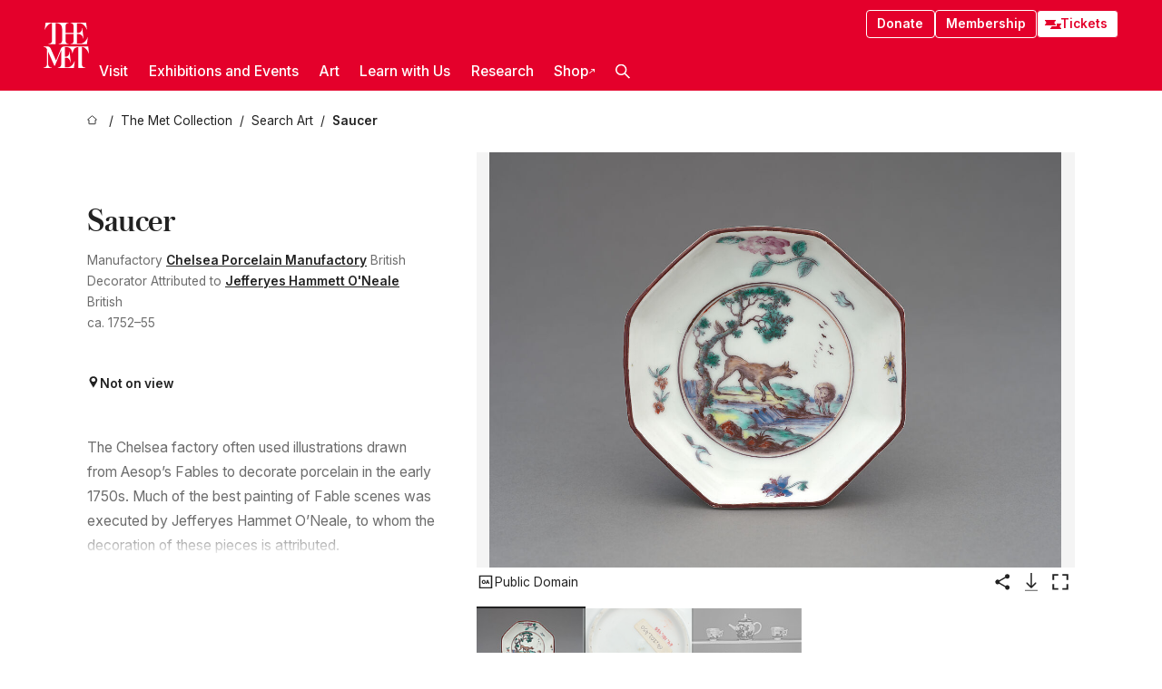

--- FILE ---
content_type: text/html; charset=utf-8
request_url: https://www.metmuseum.org/art/collection/search/815760
body_size: 28794
content:
<!DOCTYPE html><html lang="en" class="
				__variable_e798ec
				__variable_bfed6e
				__variable_968aec
				__variable_b1e441
				__variable_20add0
				__variable_2ad7ef" data-sentry-component="LocaleLayout" data-sentry-source-file="layout.tsx"><head><meta charSet="utf-8"/><meta name="viewport" content="width=device-width, initial-scale=1"/><link rel="preload" href="/_next/static/media/78dbaeca31577a23-s.p.woff2" as="font" crossorigin="" type="font/woff2"/><link rel="preload" href="/_next/static/media/84a4b0cac32cffbe-s.p.woff2" as="font" crossorigin="" type="font/woff2"/><link rel="preload" href="/_next/static/media/c4b700dcb2187787-s.p.woff2" as="font" crossorigin="" type="font/woff2"/><link rel="preload" href="/_next/static/media/e4af272ccee01ff0-s.p.woff2" as="font" crossorigin="" type="font/woff2"/><link rel="preload" as="image" href="https://collectionapi.metmuseum.org/api/collection/v1/iiif/815760/2192569/main-image" fetchPriority="high"/><link rel="stylesheet" href="/_next/static/css/0b9f38a70bdddf23.css" data-precedence="next"/><link rel="stylesheet" href="/_next/static/css/7fd550e1e6b57b10.css" data-precedence="next"/><link rel="stylesheet" href="/_next/static/css/36d7a2405d6a2a7a.css" data-precedence="next"/><link rel="stylesheet" href="/_next/static/css/48ccd572681770ef.css" data-precedence="next"/><link rel="stylesheet" href="/_next/static/css/e14d8fbf3a7c3306.css" data-precedence="next"/><link rel="stylesheet" href="/_next/static/css/5ef4417e8033aecb.css" data-precedence="next"/><link rel="stylesheet" href="/_next/static/css/aa5af9fe85f57d08.css" data-precedence="next"/><link rel="stylesheet" href="/_next/static/css/9c7fa0b0c3e24e16.css" data-precedence="next"/><link rel="stylesheet" href="/_next/static/css/edec8de73eaa5209.css" data-precedence="next"/><link rel="stylesheet" href="/_next/static/css/48221cf303c9b543.css" data-precedence="next"/><link rel="stylesheet" href="/_next/static/css/1b7ac11f576f87f1.css" data-precedence="next"/><link rel="preload" as="script" fetchPriority="low" href="/_next/static/chunks/webpack-79ccfb15be001be6.js"/><script src="/_next/static/chunks/3c207711-b18fb694c51ab862.js" async=""></script><script src="/_next/static/chunks/6916-60feaa9365a3d6d4.js" async=""></script><script src="/_next/static/chunks/main-app-a071f6349c2bf7a2.js" async=""></script><script src="/_next/static/chunks/5520-f559b9204dddf9aa.js" async=""></script><script src="/_next/static/chunks/3096-63f00bf8b7ce1fff.js" async=""></script><script src="/_next/static/chunks/5011-40e4e20f61fb33e9.js" async=""></script><script src="/_next/static/chunks/7705-e02db262df13926d.js" async=""></script><script src="/_next/static/chunks/app/%5Blocale%5D/(navigation)/layout-fa5a943a010e4e58.js" async=""></script><script src="/_next/static/chunks/app/%5Blocale%5D/(navigation)/error-98b49a3a0775953b.js" async=""></script><script src="/_next/static/chunks/5557-3fa0d7504b11bac2.js" async=""></script><script src="/_next/static/chunks/6386-6f01ad75a0adad26.js" async=""></script><script src="/_next/static/chunks/1545-4c211248457bce57.js" async=""></script><script src="/_next/static/chunks/7391-05d94d83913e9a8c.js" async=""></script><script src="/_next/static/chunks/5866-5dc60a299bd25ef5.js" async=""></script><script src="/_next/static/chunks/945-a228ca5a3fc96787.js" async=""></script><script src="/_next/static/chunks/2585-7ced8e86aa8cd3de.js" async=""></script><script src="/_next/static/chunks/8321-ae52e8920011a0c3.js" async=""></script><script src="/_next/static/chunks/9416-1cf08484d0621370.js" async=""></script><script src="/_next/static/chunks/63-b6103ad915446b47.js" async=""></script><script src="/_next/static/chunks/8251-75e6823f4241ba8b.js" async=""></script><script src="/_next/static/chunks/5139-ca411cf29a6fb260.js" async=""></script><script src="/_next/static/chunks/5248-342c02892b3cc4c5.js" async=""></script><script src="/_next/static/chunks/2641-06730fc9912f167e.js" async=""></script><script src="/_next/static/chunks/1962-55dd05b51b586097.js" async=""></script><script src="/_next/static/chunks/app/%5Blocale%5D/(navigation)/art/collection/search/%5BobjectID%5D/page-33e1b9e12446ce5c.js" async=""></script><script src="/_next/static/chunks/app/global-error-8a16f75bb478133f.js" async=""></script><script src="/_next/static/chunks/app/%5Blocale%5D/layout-1ca1f4bd1a829f79.js" async=""></script><script src="/_next/static/chunks/app/%5Blocale%5D/error-713d544c9230988f.js" async=""></script><meta name="next-size-adjust" content=""/><title>Chelsea Porcelain Manufactory - Saucer - British, Chelsea - The Metropolitan Museum of Art</title><meta name="description" content="The Met presents over 5,000 years of art from around the world for everyone to experience and enjoy."/><link rel="manifest" href="/manifest.webmanifest"/><meta property="og:title" content="Chelsea Porcelain Manufactory - Saucer - British, Chelsea - The Metropolitan Museum of Art"/><meta property="og:description" content="The Met presents over 5,000 years of art from around the world for everyone to experience and enjoy."/><meta property="og:image" content="https://collectionapi.metmuseum.org/api/collection/v1/iiif/815760/2192569/main-image"/><meta name="twitter:card" content="summary_large_image"/><meta name="twitter:title" content="Chelsea Porcelain Manufactory - Saucer - British, Chelsea - The Metropolitan Museum of Art"/><meta name="twitter:description" content="The Met presents over 5,000 years of art from around the world for everyone to experience and enjoy."/><meta name="twitter:image" content="https://collectionapi.metmuseum.org/api/collection/v1/iiif/815760/2192569/main-image"/><link rel="icon" href="/icon?444dbfbfa010ce64" type="image/png" sizes="256x256"/><link rel="apple-touch-icon" href="/apple-icon?caf747e317587ad6" type="image/png"/><script src="/_next/static/chunks/polyfills-42372ed130431b0a.js" noModule=""></script></head><body><div hidden=""><!--$--><!--/$--></div><button class="skip-to-main-content_skipToMainContent__tnLhe button secondary" id="skip-to-main-content-button" data-sentry-component="SkipToMainContent" data-sentry-source-file="index.jsx">Skip to main content</button><header class="global-navigation_header__IRRw8" data-lock-page="false"><div class="global-navigation_headerWrapper__HdeNn"><a title="Homepage" class="global-navigation_logoLink__XBBeM" data-sentry-element="Link" data-sentry-source-file="index.tsx" href="/"><svg xmlns="http://www.w3.org/2000/svg" width="1em" height="1em" viewBox="0 0 40 40" data-sentry-element="MetLogo" data-sentry-source-file="index.tsx"><path fill="currentColor" d="M39.74 27.009a11.6 11.6 0 0 0-.88-1.861 10 10 0 0 0-1.33-1.824 7.6 7.6 0 0 0-1.72-1.387 4 4 0 0 0-2.04-.55v15.4A3 3 0 0 0 34 38a2.65 2.65 0 0 0 .64.883 2.8 2.8 0 0 0 .95.55 3.5 3.5 0 0 0 1.17.19V40h-6.13V21.577a4.9 4.9 0 0 0-2.08.4 4.2 4.2 0 0 0-1.47 1.111 5.3 5.3 0 0 0-.94 1.709 11.5 11.5 0 0 0-.54 2.213h-.26a11.5 11.5 0 0 0-.54-2.194 5.5 5.5 0 0 0-.97-1.718 4.3 4.3 0 0 0-1.54-1.121 5.6 5.6 0 0 0-2.21-.4h-1.36V30h1.24a4 4 0 0 0 .57-.133 2.83 2.83 0 0 0 1.22-.788 3.2 3.2 0 0 0 .68-1.339 7.6 7.6 0 0 0 .21-1.909h.29L24 34.947h-.29a5.83 5.83 0 0 0-1.62-3.228A3.8 3.8 0 0 0 20.84 31h-2.12v8.43h2.19a5.15 5.15 0 0 0 2.17-.456 6.5 6.5 0 0 0 1.79-1.216 8 8 0 0 0 1.39-1.737 10.2 10.2 0 0 0 .96-2.023h.26l-.77 6H12.57v-.38a3.5 3.5 0 0 0 1.17-.19 2.8 2.8 0 0 0 .95-.55 2.5 2.5 0 0 0 .63-.893 2.1 2.1 0 0 0 .18-.987V24.5L10 38h-.5L4 25.593V36.5a4.7 4.7 0 0 0 .37 1.487 2.6 2.6 0 0 0 .64.893 2.7 2.7 0 0 0 .95.55 3.5 3.5 0 0 0 1.16.19V40H0v-.38a3.6 3.6 0 0 0 1.17-.19 2.7 2.7 0 0 0 .94-.55 2.5 2.5 0 0 0 .64-.893 3.05 3.05 0 0 0 .23-1.2V23.362A3.1 3.1 0 0 0 0 21.387v-.379h3.07a4.6 4.6 0 0 1 1.94.37 2.69 2.69 0 0 1 1.28 1.472L11 33.5l4.5-11a2.05 2.05 0 0 1 1.17-1.113 4 4 0 0 1 1.7-.379h20.94l.69 6h-.26Zm-15.93-8.017v-.38a2.17 2.17 0 0 0 2.49-2.525V10h-6.82v6.087a2.17 2.17 0 0 0 2.49 2.525v.38h-8.63v-.38a3.5 3.5 0 0 0 1.17-.189 2.8 2.8 0 0 0 .95-.551 2.6 2.6 0 0 0 .64-.892 3.05 3.05 0 0 0 .23-1.2V5.7a6.8 6.8 0 0 0-.41-2.5 4.04 4.04 0 0 0-1.15-1.644 4.6 4.6 0 0 0-1.8-.9 9.2 9.2 0 0 0-2.34-.275v18.612H4.49v-.38a3.5 3.5 0 0 0 1.17-.189 2.8 2.8 0 0 0 .95-.551 2.6 2.6 0 0 0 .64-.883 3 3 0 0 0 .23-1.206V.384a3.94 3.94 0 0 0-1.98.56 8.3 8.3 0 0 0-1.82 1.4 12 12 0 0 0-1.47 1.814 8.7 8.7 0 0 0-.94 1.851h-.26l.77-6h20.19v.38a2.217 2.217 0 0 0-2.49 2.526V9h6.82V2.906A2.22 2.22 0 0 0 23.81.38V0h13.67l.77 6h-.26a10.3 10.3 0 0 0-.96-2.022 8 8 0 0 0-1.39-1.738 6.4 6.4 0 0 0-1.8-1.215 5.15 5.15 0 0 0-2.17-.456h-2.21V9h1.32a3.84 3.84 0 0 0 1.98-.861 4.34 4.34 0 0 0 1.03-3.315h.29l1.18 9.117h-.29a5.9 5.9 0 0 0-.72-1.89A4.64 4.64 0 0 0 31.64 10h-2.18v8.423h2.95a5.15 5.15 0 0 0 2.17-.456 6.7 6.7 0 0 0 1.8-1.216 8.3 8.3 0 0 0 1.39-1.737 11.5 11.5 0 0 0 .96-2.023h.26l-.78 6h-14.4Z"></path></svg></a><div class="global-navigation_smallControls__VohT6"><a class="global-navigation_navButton__BU8Aa global-navigation_ticketLink__9VeAY" data-sentry-element="Link" data-sentry-component="TicketLink" data-sentry-source-file="index.tsx" href="https://engage.metmuseum.org/admission/?promocode=59559"><div class="global-navigation_tickets__H0byM"><svg xmlns="http://www.w3.org/2000/svg" width="1em" height="1em" fill="none" viewBox="0 0 14 8" class="global-navigation_ticket__qAYYN global-navigation_ticket1__P_Vov" data-sentry-element="TicketIcon" data-sentry-source-file="index.tsx"><mask id="ticket2_svg__a" width="15" height="9" x="-0.5" y="-0.5" fill="#000" maskUnits="userSpaceOnUse"><path fill="#fff" d="M-.5-.5h15v9h-15z"></path><path d="M13.5 2.5a1.5 1.5 0 0 0 0 3v2H.5v-2a1.5 1.5 0 1 0 0-3v-2h13z"></path></mask><path fill="currentColor" d="M13.5 2.5a1.5 1.5 0 0 0 0 3v2H.5v-2a1.5 1.5 0 1 0 0-3v-2h13z"></path><path fill="#fff" d="M13.5 2.5V3h.5v-.5zm0 3h.5V5h-.5zm0 2V8h.5v-.5zm-13 0H0V8h.5zm0-2V5H0v.5zm0-3H0V3h.5zm0-2V0H0v.5zm13 0h.5V0h-.5zm0 2V2a2 2 0 0 0-2 2h1a1 1 0 0 1 1-1zM12 4h-.5a2 2 0 0 0 2 2V5a1 1 0 0 1-1-1zm1.5 1.5H13v2h1v-2zm0 2V7H.5v1h13zm-13 0H1v-2H0v2zm0-2V6a2 2 0 0 0 2-2h-1a1 1 0 0 1-1 1zM2 4h.5a2 2 0 0 0-2-2v1a1 1 0 0 1 1 1zM.5 2.5H1v-2H0v2zm0-2V1h13V0H.5zm13 0H13v2h1v-2z" mask="url(#ticket2_svg__a)"></path></svg><svg xmlns="http://www.w3.org/2000/svg" width="1em" height="1em" fill="none" viewBox="0 0 14 8" class="global-navigation_ticket__qAYYN global-navigation_ticket2__IS2iJ" data-sentry-element="TicketIcon" data-sentry-source-file="index.tsx"><mask id="ticket2_svg__a" width="15" height="9" x="-0.5" y="-0.5" fill="#000" maskUnits="userSpaceOnUse"><path fill="#fff" d="M-.5-.5h15v9h-15z"></path><path d="M13.5 2.5a1.5 1.5 0 0 0 0 3v2H.5v-2a1.5 1.5 0 1 0 0-3v-2h13z"></path></mask><path fill="currentColor" d="M13.5 2.5a1.5 1.5 0 0 0 0 3v2H.5v-2a1.5 1.5 0 1 0 0-3v-2h13z"></path><path fill="#fff" d="M13.5 2.5V3h.5v-.5zm0 3h.5V5h-.5zm0 2V8h.5v-.5zm-13 0H0V8h.5zm0-2V5H0v.5zm0-3H0V3h.5zm0-2V0H0v.5zm13 0h.5V0h-.5zm0 2V2a2 2 0 0 0-2 2h1a1 1 0 0 1 1-1zM12 4h-.5a2 2 0 0 0 2 2V5a1 1 0 0 1-1-1zm1.5 1.5H13v2h1v-2zm0 2V7H.5v1h13zm-13 0H1v-2H0v2zm0-2V6a2 2 0 0 0 2-2h-1a1 1 0 0 1-1 1zM2 4h.5a2 2 0 0 0-2-2v1a1 1 0 0 1 1 1zM.5 2.5H1v-2H0v2zm0-2V1h13V0H.5zm13 0H13v2h1v-2z" mask="url(#ticket2_svg__a)"></path></svg></div>Tickets</a><button title="Search Button" role="button"><svg xmlns="http://www.w3.org/2000/svg" width="1em" height="1em" viewBox="0 0 16 16" class="global-navigation_icon__c_VgD" style="transform:rotate(270deg)" data-sentry-element="SearchIcon" data-sentry-source-file="index.tsx"><path fill="currentColor" d="M9.8 12.393a6.14 6.14 0 0 1-3.78-1.319L1.09 16 0 14.905l4.93-4.928a6.1 6.1 0 0 1-1.32-3.781 6.2 6.2 0 1 1 6.19 6.197m0-10.844a4.648 4.648 0 1 0 4.65 4.648A4.646 4.646 0 0 0 9.8 1.549"></path></svg></button><button role="button" title="Toggle Menu"><svg xmlns="http://www.w3.org/2000/svg" width="1em" height="1em" viewBox="0 0 20 20" class="global-navigation_icon__c_VgD global-navigation_navIcon__ddrLp"><path fill="currentColor" d="M0 20v-2h20v2zM0 9h20v2H0zm0-9h20v2H0z"></path></svg></button></div></div><div class="global-navigation_links__vbg_A "><div class="global-navigation_topLinks__E7EOx"><a class="global-navigation_navButton__BU8Aa" data-sentry-element="Link" data-sentry-source-file="index.tsx" href="https://engage.metmuseum.org/donate?promocode=60313">Donate</a><a class="global-navigation_navButton__BU8Aa" data-sentry-element="Link" data-sentry-component="MembershipLink" data-sentry-source-file="index.tsx" href="https://engage.metmuseum.org/members/membership/?promocode=60317">Membership</a><a class="global-navigation_navButton__BU8Aa global-navigation_ticketLink__9VeAY" data-sentry-element="Link" data-sentry-component="TicketLink" data-sentry-source-file="index.tsx" href="https://engage.metmuseum.org/admission/?promocode=59559"><div class="global-navigation_tickets__H0byM"><svg xmlns="http://www.w3.org/2000/svg" width="1em" height="1em" fill="none" viewBox="0 0 14 8" class="global-navigation_ticket__qAYYN global-navigation_ticket1__P_Vov" data-sentry-element="TicketIcon" data-sentry-source-file="index.tsx"><mask id="ticket2_svg__a" width="15" height="9" x="-0.5" y="-0.5" fill="#000" maskUnits="userSpaceOnUse"><path fill="#fff" d="M-.5-.5h15v9h-15z"></path><path d="M13.5 2.5a1.5 1.5 0 0 0 0 3v2H.5v-2a1.5 1.5 0 1 0 0-3v-2h13z"></path></mask><path fill="currentColor" d="M13.5 2.5a1.5 1.5 0 0 0 0 3v2H.5v-2a1.5 1.5 0 1 0 0-3v-2h13z"></path><path fill="#fff" d="M13.5 2.5V3h.5v-.5zm0 3h.5V5h-.5zm0 2V8h.5v-.5zm-13 0H0V8h.5zm0-2V5H0v.5zm0-3H0V3h.5zm0-2V0H0v.5zm13 0h.5V0h-.5zm0 2V2a2 2 0 0 0-2 2h1a1 1 0 0 1 1-1zM12 4h-.5a2 2 0 0 0 2 2V5a1 1 0 0 1-1-1zm1.5 1.5H13v2h1v-2zm0 2V7H.5v1h13zm-13 0H1v-2H0v2zm0-2V6a2 2 0 0 0 2-2h-1a1 1 0 0 1-1 1zM2 4h.5a2 2 0 0 0-2-2v1a1 1 0 0 1 1 1zM.5 2.5H1v-2H0v2zm0-2V1h13V0H.5zm13 0H13v2h1v-2z" mask="url(#ticket2_svg__a)"></path></svg><svg xmlns="http://www.w3.org/2000/svg" width="1em" height="1em" fill="none" viewBox="0 0 14 8" class="global-navigation_ticket__qAYYN global-navigation_ticket2__IS2iJ" data-sentry-element="TicketIcon" data-sentry-source-file="index.tsx"><mask id="ticket2_svg__a" width="15" height="9" x="-0.5" y="-0.5" fill="#000" maskUnits="userSpaceOnUse"><path fill="#fff" d="M-.5-.5h15v9h-15z"></path><path d="M13.5 2.5a1.5 1.5 0 0 0 0 3v2H.5v-2a1.5 1.5 0 1 0 0-3v-2h13z"></path></mask><path fill="currentColor" d="M13.5 2.5a1.5 1.5 0 0 0 0 3v2H.5v-2a1.5 1.5 0 1 0 0-3v-2h13z"></path><path fill="#fff" d="M13.5 2.5V3h.5v-.5zm0 3h.5V5h-.5zm0 2V8h.5v-.5zm-13 0H0V8h.5zm0-2V5H0v.5zm0-3H0V3h.5zm0-2V0H0v.5zm13 0h.5V0h-.5zm0 2V2a2 2 0 0 0-2 2h1a1 1 0 0 1 1-1zM12 4h-.5a2 2 0 0 0 2 2V5a1 1 0 0 1-1-1zm1.5 1.5H13v2h1v-2zm0 2V7H.5v1h13zm-13 0H1v-2H0v2zm0-2V6a2 2 0 0 0 2-2h-1a1 1 0 0 1-1 1zM2 4h.5a2 2 0 0 0-2-2v1a1 1 0 0 1 1 1zM.5 2.5H1v-2H0v2zm0-2V1h13V0H.5zm13 0H13v2h1v-2z" mask="url(#ticket2_svg__a)"></path></svg></div>Tickets</a></div><nav class="global-navigation_navLinks__fTjsN"><ul class="global-navigation_topLevelLinks__dM0fN"><li class="nav-item_navItem__tZNvf " data-nav-item="true" data-open="false"><button class="nav-item_innerText__pWlnO" data-nav-id="Visit">Visit<span class="nav-item_icon__evAIq"><svg xmlns="http://www.w3.org/2000/svg" width="1em" height="1em" fill="none" viewBox="0 0 48 48"><path fill="currentColor" d="m39.23 13.132 2.913 2.802-18.011 18.923-18-18.92 2.866-2.77 15.134 16.162z"></path></svg></span></button></li><li class="nav-item_navItem__tZNvf " data-nav-item="true" data-open="false"><button class="nav-item_innerText__pWlnO" data-nav-id="Exhibitions and Events">Exhibitions and Events<span class="nav-item_icon__evAIq"><svg xmlns="http://www.w3.org/2000/svg" width="1em" height="1em" fill="none" viewBox="0 0 48 48"><path fill="currentColor" d="m39.23 13.132 2.913 2.802-18.011 18.923-18-18.92 2.866-2.77 15.134 16.162z"></path></svg></span></button></li><li class="nav-item_navItem__tZNvf " data-nav-item="true" data-open="false"><button class="nav-item_innerText__pWlnO" data-nav-id="Art">Art<span class="nav-item_icon__evAIq"><svg xmlns="http://www.w3.org/2000/svg" width="1em" height="1em" fill="none" viewBox="0 0 48 48"><path fill="currentColor" d="m39.23 13.132 2.913 2.802-18.011 18.923-18-18.92 2.866-2.77 15.134 16.162z"></path></svg></span></button></li><li class="nav-item_navItem__tZNvf " data-nav-item="true" data-open="false"><button class="nav-item_innerText__pWlnO" data-nav-id="Learn with Us">Learn with Us<span class="nav-item_icon__evAIq"><svg xmlns="http://www.w3.org/2000/svg" width="1em" height="1em" fill="none" viewBox="0 0 48 48"><path fill="currentColor" d="m39.23 13.132 2.913 2.802-18.011 18.923-18-18.92 2.866-2.77 15.134 16.162z"></path></svg></span></button></li><li class="nav-item_navItem__tZNvf " data-nav-item="true" data-open="false"><button class="nav-item_innerText__pWlnO" data-nav-id="Research">Research<span class="nav-item_icon__evAIq"><svg xmlns="http://www.w3.org/2000/svg" width="1em" height="1em" fill="none" viewBox="0 0 48 48"><path fill="currentColor" d="m39.23 13.132 2.913 2.802-18.011 18.923-18-18.92 2.866-2.77 15.134 16.162z"></path></svg></span></button></li><li class="nav-item_navItem__tZNvf undefined"><a target="_blank" rel="noopener noreferrer" class="nav-item_innerText__pWlnO" data-nav-id="Shop" href="https://store.metmuseum.org/?utm_source=mainmuseum&amp;utm_medium=metmuseum.org&amp;utm_campaign=topnav-static">Shop<svg xmlns="http://www.w3.org/2000/svg" width="1em" height="1em" fill="none" viewBox="0 0 48 48" class="nav-item_externalIcon__JI1JB"><path fill="currentColor" fill-rule="evenodd" d="M41.993 9.717v20.96h-5.287V15.661L9.744 41.5 6 37.912l26.962-25.838H17.293V7h24.7c.01 0 .007.958.003 1.761l-.002.603a2.4 2.4 0 0 1 0 .353" clip-rule="evenodd"></path></svg></a></li><li class="global-navigation_searchItem__hFDIS" data-sentry-component="SearchItem" data-sentry-source-file="index.tsx"><button class="global-navigation_searchButton__nC3QK" role="button" title="Open the search box"><svg xmlns="http://www.w3.org/2000/svg" width="1em" height="1em" viewBox="0 0 16 16" class="icon" style="transform:rotate(270deg)" data-sentry-element="SearchIcon" data-sentry-source-file="index.tsx"><path fill="currentColor" d="M9.8 12.393a6.14 6.14 0 0 1-3.78-1.319L1.09 16 0 14.905l4.93-4.928a6.1 6.1 0 0 1-1.32-3.781 6.2 6.2 0 1 1 6.19 6.197m0-10.844a4.648 4.648 0 1 0 4.65 4.648A4.646 4.646 0 0 0 9.8 1.549"></path></svg></button></li></ul><div class="global-navigation_mobileOnly__QK25I"><a class="global-navigation_navButton__BU8Aa global-navigation_ticketLink__9VeAY" data-sentry-element="Link" data-sentry-component="TicketLink" data-sentry-source-file="index.tsx" href="https://engage.metmuseum.org/admission/?promocode=59559"><div class="global-navigation_tickets__H0byM"><svg xmlns="http://www.w3.org/2000/svg" width="1em" height="1em" fill="none" viewBox="0 0 14 8" class="global-navigation_ticket__qAYYN global-navigation_ticket1__P_Vov" data-sentry-element="TicketIcon" data-sentry-source-file="index.tsx"><mask id="ticket2_svg__a" width="15" height="9" x="-0.5" y="-0.5" fill="#000" maskUnits="userSpaceOnUse"><path fill="#fff" d="M-.5-.5h15v9h-15z"></path><path d="M13.5 2.5a1.5 1.5 0 0 0 0 3v2H.5v-2a1.5 1.5 0 1 0 0-3v-2h13z"></path></mask><path fill="currentColor" d="M13.5 2.5a1.5 1.5 0 0 0 0 3v2H.5v-2a1.5 1.5 0 1 0 0-3v-2h13z"></path><path fill="#fff" d="M13.5 2.5V3h.5v-.5zm0 3h.5V5h-.5zm0 2V8h.5v-.5zm-13 0H0V8h.5zm0-2V5H0v.5zm0-3H0V3h.5zm0-2V0H0v.5zm13 0h.5V0h-.5zm0 2V2a2 2 0 0 0-2 2h1a1 1 0 0 1 1-1zM12 4h-.5a2 2 0 0 0 2 2V5a1 1 0 0 1-1-1zm1.5 1.5H13v2h1v-2zm0 2V7H.5v1h13zm-13 0H1v-2H0v2zm0-2V6a2 2 0 0 0 2-2h-1a1 1 0 0 1-1 1zM2 4h.5a2 2 0 0 0-2-2v1a1 1 0 0 1 1 1zM.5 2.5H1v-2H0v2zm0-2V1h13V0H.5zm13 0H13v2h1v-2z" mask="url(#ticket2_svg__a)"></path></svg><svg xmlns="http://www.w3.org/2000/svg" width="1em" height="1em" fill="none" viewBox="0 0 14 8" class="global-navigation_ticket__qAYYN global-navigation_ticket2__IS2iJ" data-sentry-element="TicketIcon" data-sentry-source-file="index.tsx"><mask id="ticket2_svg__a" width="15" height="9" x="-0.5" y="-0.5" fill="#000" maskUnits="userSpaceOnUse"><path fill="#fff" d="M-.5-.5h15v9h-15z"></path><path d="M13.5 2.5a1.5 1.5 0 0 0 0 3v2H.5v-2a1.5 1.5 0 1 0 0-3v-2h13z"></path></mask><path fill="currentColor" d="M13.5 2.5a1.5 1.5 0 0 0 0 3v2H.5v-2a1.5 1.5 0 1 0 0-3v-2h13z"></path><path fill="#fff" d="M13.5 2.5V3h.5v-.5zm0 3h.5V5h-.5zm0 2V8h.5v-.5zm-13 0H0V8h.5zm0-2V5H0v.5zm0-3H0V3h.5zm0-2V0H0v.5zm13 0h.5V0h-.5zm0 2V2a2 2 0 0 0-2 2h1a1 1 0 0 1 1-1zM12 4h-.5a2 2 0 0 0 2 2V5a1 1 0 0 1-1-1zm1.5 1.5H13v2h1v-2zm0 2V7H.5v1h13zm-13 0H1v-2H0v2zm0-2V6a2 2 0 0 0 2-2h-1a1 1 0 0 1-1 1zM2 4h.5a2 2 0 0 0-2-2v1a1 1 0 0 1 1 1zM.5 2.5H1v-2H0v2zm0-2V1h13V0H.5zm13 0H13v2h1v-2z" mask="url(#ticket2_svg__a)"></path></svg></div>Tickets</a><a class="global-navigation_navButton__BU8Aa" data-sentry-element="Link" data-sentry-component="MembershipLink" data-sentry-source-file="index.tsx" href="https://engage.metmuseum.org/members/membership/?promocode=60317">Membership</a></div></nav></div></header><main data-sentry-component="CollectionObjectDetailPage" data-sentry-source-file="page.tsx"><script type="application/json" id="analytics">{"objectID":815760,"hasImages":true,"hasOASCImage":true,"hasAudio":false,"hasEssays":false,"hasArticles":false,"hasPublications":false}</script><div style="display:flex;flex-direction:row;flex-wrap:nowrap;gap:var(--spacing-xxs);justify-content:space-between;align-items:center" data-sentry-element="Element" data-sentry-source-file="index.jsx" data-sentry-component="FlexContainer"><nav class="breadcrumbs_breadcrumbs__p9HFN" aria-label="breadcrumbs" data-sentry-component="Breadcrumbs" data-sentry-source-file="index.tsx"><span class="breadcrumbs_linkWrapper__xepu_"><a aria-label="home" class="breadcrumbs_link__AxWe_" data-sentry-element="Link" data-sentry-source-file="index.tsx" href="/"><svg xmlns="http://www.w3.org/2000/svg" width="1em" height="1em" fill="none" viewBox="0 0 12 12" class="breadcrumbs_svg__HHQCV" data-sentry-element="HomeIcon" data-sentry-source-file="index.tsx"><path stroke="currentColor" d="M6.154.89a.235.235 0 0 0-.307 0L.754 5.25c-.173.147-.071.435.153.435h1.256v4.68c0 .136.107.246.24.246h7.194c.133 0 .24-.11.24-.246v-4.68h1.256c.224 0 .326-.288.154-.435z"></path></svg></a></span><span class="breadcrumbs_linkWrapper__xepu_"><a title="The Met Collection" aria-label="The Met Collection" class="breadcrumbs_link__AxWe_" href="/art/collection"><span data-sentry-element="Markdown" data-sentry-component="MarkdownParser" data-sentry-source-file="index.jsx">The Met Collection</span></a></span><span class="breadcrumbs_linkWrapper__xepu_"><a title="Search Art" aria-label="Search Art" class="breadcrumbs_link__AxWe_" href="/art/collection/search"><span data-sentry-element="Markdown" data-sentry-component="MarkdownParser" data-sentry-source-file="index.jsx">Search Art</span></a></span><span class="breadcrumbs_lastItem__awDMN"><span class="breadcrumbs_truncatedSegment__Z3us6" title="Saucer"><span data-sentry-element="Markdown" data-sentry-component="MarkdownParser" data-sentry-source-file="index.jsx">Saucer</span></span></span></nav></div><section><section class="object-page-top_wrapper__tqyHQ" data-sentry-component="ObjectPageTop" data-sentry-source-file="index.tsx"><main class="object-page-top_main__VSO7i"><section class="object-overview_objectOverview__O4zWQ" data-sentry-component="ObjectOverview" data-sentry-source-file="index.tsx"><h1 class="undefined object-overview_title__f2ysJ"><div data-sentry-element="SafeHtml" data-sentry-source-file="index.tsx">Saucer</div></h1><div class="object-overview_metaWrapper__3yPhf"><div data-sentry-component="ArtistLink" data-sentry-source-file="index.tsx">Manufactory <a data-sentry-element="Link" data-sentry-source-file="index.tsx" href="/art/collection/search?q=Chelsea+Porcelain+Manufactory&amp;searchField=ArtistCulture">Chelsea Porcelain Manufactory</a> British</div><div data-sentry-component="ArtistLink" data-sentry-source-file="index.tsx">Decorator <!-- -->Attributed to <a data-sentry-element="Link" data-sentry-source-file="index.tsx" href="/art/collection/search?q=Jefferyes+Hammett+O%27Neale&amp;searchField=ArtistCulture">Jefferyes Hammett O&#x27;Neale</a> British</div><div>ca. 1752–55</div><div class="object-overview_onViewWrapper__uMujk"><svg xmlns="http://www.w3.org/2000/svg" width="1em" height="1em" fill="none" viewBox="0 0 16 25" data-sentry-element="LocationIcon" data-sentry-source-file="index.tsx"><path fill="currentColor" fill-rule="evenodd" d="M7.765 11.822c-2.254 0-4.08-1.81-4.08-4.042s1.826-4.042 4.08-4.042 4.08 1.81 4.08 4.042c0 2.233-1.827 4.042-4.08 4.042M7.55.242C2.5.242-2.285 6.078 1.18 12.4c5.562 10.154 6.574 11.842 6.574 11.842s4.712-8.106 6.658-11.858C17.732 5.99 13.124.242 7.55.242" clip-rule="evenodd"></path></svg><span>Not on view<!-- --> <a class="object-overview_onViewLink__hnR41" data-sentry-element="Link" data-sentry-source-file="index.tsx" href=""></a></span></div></div><div class="holding-type-badges_badges__r5YiA  " data-sentry-component="HoldingTypeBadges" data-sentry-source-file="index.tsx"></div><div class="object-overview_label__mEVbw"><div data-sentry-component="ReadMoreWrapper" data-sentry-source-file="index.tsx"><div style="--max-wrapper-height:350px" class="
					read-more-wrapper_wrapper__qmIh8
					
					read-more-wrapper_hasOverFlow__JrJyo" data-testid="read-more-content"><div><div data-sentry-element="SafeHtml" data-sentry-source-file="index.tsx">The Chelsea factory often used illustrations drawn from Aesop’s Fables to decorate porcelain in the early 1750s. Much of the best painting of Fable scenes was executed by Jefferyes Hammet O’Neale, to whom the decoration of these pieces is attributed.</div></div></div></div></div></section></main><aside class="object-page-top_aside___Zzjr"><div class="image-viewer_wrapper__XTgZf" data-sentry-component="CollectionImageViewer" data-sentry-source-file="index.tsx"><section class="image-viewer_imageAndControls___8VQ9"><div class="image-viewer_imageAndRightsContainer__zEKsj"><figure itemType="http://schema.org/ImageObject" class="image-viewer_figure__qI5d7"><img fetchPriority="high" loading="eager" role="button" alt="Saucer, Chelsea Porcelain Manufactory (British, 1744–1784), Soft-paste porcelain, British, Chelsea" class="image-viewer_featuredImage__2hq6c image-viewer_isButton__PgPZ6" src="https://collectionapi.metmuseum.org/api/collection/v1/iiif/815760/2192569/main-image" itemProp="contentUrl" data-sentry-component="FeaturedImage" data-sentry-source-file="index.tsx"/></figure><div class="image-viewer_featuredImageMeta__xKPaT"><div class="image-viewer_featuredImageAccess__B8Gll"></div></div><div class="image-buttons_container__RIiKw" data-sentry-component="ImageButtons" data-sentry-source-file="index.tsx"><span class="image-buttons_oaWrapper__y1co5"><div data-sentry-component="ToolTip" data-sentry-source-file="index.tsx"><span class="tooltip_button__CFl3_"><button class="icon-button_button__FYqNC icon-button_small__m7iyV icon-button_lightMode__BNguL open-access-info_button__ccZog" type="button" data-sentry-element="IconButton" data-sentry-source-file="index.tsx" data-sentry-component="IconButton"><svg xmlns="http://www.w3.org/2000/svg" width="1em" height="1em" fill="none" viewBox="0 0 24 25"><path fill="currentColor" d="M9.284 15.115c-1.534 0-2.6-1.166-2.6-2.75 0-1.6 1.066-2.75 2.6-2.75 1.55 0 2.616 1.15 2.616 2.75 0 1.584-1.066 2.75-2.616 2.75m0-4.283c-.717 0-1.2.617-1.2 1.533 0 .917.483 1.534 1.2 1.534.716 0 1.216-.617 1.216-1.534 0-.933-.483-1.533-1.216-1.533M15.317 9.699l2.034 5.333h-1.417l-.383-1.033h-1.934l-.367 1.033h-1.383L13.9 9.699zm-1.283 3.15h1.1l-.55-1.5z"></path><path fill="currentColor" d="M19.333 5.067v14.666H4.667V5.067zM21 3.4H3v18h18z"></path></svg><span>Public Domain</span></button></span></div></span><div data-sentry-component="ToolTip" data-sentry-source-file="index.tsx"><span class="tooltip_button__CFl3_"><button class="icon-button_button__FYqNC icon-button_small__m7iyV icon-button_lightMode__BNguL" type="button" data-sentry-element="IconButton" data-sentry-source-file="index.tsx" data-sentry-component="IconButton"><svg xmlns="http://www.w3.org/2000/svg" width="1em" height="1em" fill="none" viewBox="0 0 24 25"><path fill="currentColor" fill-rule="evenodd" d="M20.5 6.025a2.625 2.625 0 0 1-4.508 1.83l-6.814 3.933a2.63 2.63 0 0 1-.04 1.376l6.75 3.897a2.625 2.625 0 1 1-.616 1.375l-6.964-4.02a2.625 2.625 0 1 1 .119-3.924l6.87-3.968a2.625 2.625 0 1 1 5.203-.5" clip-rule="evenodd"></path></svg><span class="screen-reader-only_text__226tQ" data-sentry-element="Element" data-sentry-component="ScreenReaderOnly" data-sentry-source-file="index.tsx">Share</span></button></span></div><button class="icon-button_button__FYqNC icon-button_small__m7iyV icon-button_lightMode__BNguL" type="button" data-sentry-component="IconButton" data-sentry-source-file="index.tsx"><svg xmlns="http://www.w3.org/2000/svg" width="1em" height="1em" fill="none" viewBox="0 0 48 48"><path fill="currentColor" d="M22.94 37.06a1.5 1.5 0 0 0 2.12 0l9.547-9.545a1.5 1.5 0 1 0-2.122-2.122L24 33.88l-8.485-8.486a1.5 1.5 0 1 0-2.122 2.122zM22.5 4v32h3V4z"></path><path stroke="currentColor" stroke-width="1.5" d="M10 42.5h28"></path></svg><span class="screen-reader-only_text__226tQ" data-sentry-element="Element" data-sentry-component="ScreenReaderOnly" data-sentry-source-file="index.tsx">Download Image</span></button><button class="icon-button_button__FYqNC icon-button_small__m7iyV icon-button_lightMode__BNguL" type="button" data-sentry-component="IconButton" data-sentry-source-file="index.tsx"><svg xmlns="http://www.w3.org/2000/svg" width="1em" height="1em" fill="none" viewBox="0 0 24 25"><path fill="currentcolor" fill-rule="evenodd" d="M4.895 5.295h4.737V3.4H3v6.632h1.895zM14.368 3.4v1.895h4.737v4.737H21V3.4zM9.632 19.506V21.4H3V14.77h1.895v4.737zm9.473 0h-4.737V21.4H21V14.77h-1.895z" clip-rule="evenodd"></path></svg><span class="screen-reader-only_text__226tQ" data-sentry-element="Element" data-sentry-component="ScreenReaderOnly" data-sentry-source-file="index.tsx">Enlarge Image</span></button></div></div><div class=""><div class="shelf_wrapper__ZzHm8" data-sentry-component="Shelf" data-sentry-source-file="index.tsx"><div class="shelf_accessibilityMessage__9rNf1"><div>A slider containing <!-- -->3<!-- --> items.<br/>Press the down key to skip to the last item.</div></div><div class="shelf_slider__c2o5b" style="padding:0 var(--thumbnail-margin);gap:10px"><button><img alt="Saucer, Chelsea Porcelain Manufactory (British, 1744–1784), Soft-paste porcelain, British, Chelsea" class="image-viewer_thumbnail___kBvv image-viewer_selectedThumbnail__YN3np" loading="lazy" src="https://images.metmuseum.org/CRDImages/es/web-additional/DP-28345-022.jpg"/></button><button><img alt="Saucer, Chelsea Porcelain Manufactory (British, 1744–1784), Soft-paste porcelain, British, Chelsea" class="image-viewer_thumbnail___kBvv " loading="lazy" src="https://images.metmuseum.org/CRDImages/es/web-additional/DP-28345-021.jpg"/></button><button><img alt="Saucer, Chelsea Porcelain Manufactory (British, 1744–1784), Soft-paste porcelain, British, Chelsea" class="image-viewer_thumbnail___kBvv " loading="lazy" src="https://images.metmuseum.org/CRDImages/es/web-additional/210220.jpg"/></button></div></div></div></section></div></aside></section></section><section class="page-section_wrapper__mFtQK" data-sentry-element="PageSection" data-sentry-source-file="index.tsx" data-sentry-component="PageSection"><section class="obect-page-tab-wrapper_wrapper__jWmbM" id="artwork-details" data-sentry-component="ObjectPageTabWrapper" data-sentry-source-file="index.tsx"><h2 class="obect-page-tab-wrapper_title__jVz0C">Artwork Details</h2><div class="tab-drawer_wrapper__Go80z tab-drawer_vertical__kr6XW" data-sentry-component="TabDrawers" data-sentry-source-file="index.tsx"><div class="tabs_wrapper__xVpUT tabs_vertical__PtR7f" data-sentry-component="Tabs" data-sentry-source-file="index.jsx"><fieldset class="tabs_fieldset__NRtDM"><legend data-sentry-element="Element" data-sentry-source-file="index.tsx" class="screen-reader-only_text__226tQ" data-sentry-component="ScreenReaderOnly">Object Information</legend><div class="tabs_tab__shByP"><input type="radio" id="Overview-tab-id" class="tabs_input__mwg3g" name="object-tabs" checked="" value="Overview"/><label for="Overview-tab-id" class="tabs_label__YG6gQ tabs_small__4mOy2"><div class="tabs_tabText__tixoU">Overview</div></label></div><div class="tabs_tab__shByP"><input type="radio" id="Signatures, Inscriptions, and Markings-tab-id" class="tabs_input__mwg3g" name="object-tabs" value="Signatures, Inscriptions, and Markings"/><label for="Signatures, Inscriptions, and Markings-tab-id" class="tabs_label__YG6gQ tabs_small__4mOy2"><div class="tabs_tabText__tixoU">Signatures, Inscriptions, and Markings</div></label></div><div class="tabs_tab__shByP"><input type="radio" id="Provenance-tab-id" class="tabs_input__mwg3g" name="object-tabs" value="Provenance"/><label for="Provenance-tab-id" class="tabs_label__YG6gQ tabs_small__4mOy2"><div class="tabs_tabText__tixoU">Provenance</div></label></div></fieldset></div><div class="tab-drawer_bodyWrapper__qg8iy tab-drawer_divider__uAZwv"><ul class="tombstone_tombstone__acUt4" data-sentry-component="Tombstone" data-sentry-source-file="index.tsx"><li><strong class="tombstone_label__MXGQv">Title:</strong> <span>Saucer</span></li><li><strong class="tombstone_label__MXGQv">Manufactory:</strong> <span>Chelsea Porcelain Manufactory (British, 1744–1784)<br /></span></li><li><strong class="tombstone_label__MXGQv">Decorator:</strong> <span>Attributed to Jefferyes Hammett O&#39;Neale (British)<br /></span></li><li><strong class="tombstone_label__MXGQv">Date:</strong> <span>ca. 1752–55</span></li><li><strong class="tombstone_label__MXGQv">Culture:</strong> <span>British, Chelsea</span></li><li><strong class="tombstone_label__MXGQv">Medium:</strong> <span>Soft-paste porcelain</span></li><li><strong class="tombstone_label__MXGQv">Dimensions:</strong> <span>Height (teapot .445a, b): 5 in. (12.7 cm); Diameter (waste bowl .446): 4 1/8 in. (10.5 cm); Width (cups .447, .448): 2 1/2 in. (6.4 cm); Diameter (saucers .449, .450): 4 1/4 in. (10.8 cm)</span></li><li><strong class="tombstone_label__MXGQv">Classification:</strong> <span>Ceramics-Porcelain</span></li><li><strong class="tombstone_label__MXGQv">Credit Line:</strong> <span>Gift of Irwin Untermyer, 1964</span></li><li><strong class="tombstone_label__MXGQv">Object Number:</strong> <span>64.101.450</span></li><li><strong class="tombstone_label__MXGQv">Curatorial Department:</strong> <a href="/departments/european-sculpture-and-decorative-arts">European Sculpture and Decorative Arts</a></li></ul></div></div></section></section><section class="grey-background_container__UPe5z" data-sentry-component="GreyBackground" data-sentry-source-file="index.tsx"><section id="more-artwork" class="page-section_wrapper__mFtQK" data-sentry-component="PageSection" data-sentry-source-file="index.tsx"><div class="component-header_wrapper__kS6_W component-header_clampedWidth__0VK73" data-sentry-component="ComponentHeader" data-sentry-source-file="index.tsx"><div class="component-header_titleAndLinkWrapper__mDA0q"><div><h2 class="component-header_title__n0SA_"><span data-sentry-element="Markdown" data-sentry-component="MarkdownParser" data-sentry-source-file="index.jsx">More Artwork</span></h2></div></div><p class="component-header_description__yxN6Q"></p></div><div class="tab-drawer_wrapper__Go80z " data-sentry-component="TabDrawers" data-sentry-source-file="index.tsx"><div class="tabs_wrapper__xVpUT" data-sentry-component="Tabs" data-sentry-source-file="index.jsx"><fieldset class="tabs_fieldset__NRtDM"><legend data-sentry-element="Element" data-sentry-source-file="index.tsx" class="screen-reader-only_text__226tQ" data-sentry-component="ScreenReaderOnly">More Artwork</legend><div class="tabs_tab__shByP"><input type="radio" id="Related-tab-id" class="tabs_input__mwg3g" name="related-artworks" checked="" value="Related"/><label for="Related-tab-id" class="tabs_label__YG6gQ tabs_small__4mOy2"><div class="tabs_tabText__tixoU">Related</div></label></div><div class="tabs_tab__shByP"><input type="radio" id="By Chelsea Porcelain Manufactory-tab-id" class="tabs_input__mwg3g" name="related-artworks" value="By Chelsea Porcelain Manufactory"/><label for="By Chelsea Porcelain Manufactory-tab-id" class="tabs_label__YG6gQ tabs_small__4mOy2"><div class="tabs_tabText__tixoU">By Chelsea Porcelain Manufactory</div></label></div><div class="tabs_tab__shByP"><input type="radio" id="By Jefferyes Hammett O&#x27;Neale-tab-id" class="tabs_input__mwg3g" name="related-artworks" value="By Jefferyes Hammett O&#x27;Neale"/><label for="By Jefferyes Hammett O&#x27;Neale-tab-id" class="tabs_label__YG6gQ tabs_small__4mOy2"><div class="tabs_tabText__tixoU">By Jefferyes Hammett O&#x27;Neale</div></label></div><div class="tabs_tab__shByP"><input type="radio" id="In the same medium-tab-id" class="tabs_input__mwg3g" name="related-artworks" value="In the same medium"/><label for="In the same medium-tab-id" class="tabs_label__YG6gQ tabs_small__4mOy2"><div class="tabs_tabText__tixoU">In the same medium</div></label></div><div class="tabs_tab__shByP"><input type="radio" id="From the same time and place-tab-id" class="tabs_input__mwg3g" name="related-artworks" value="From the same time and place"/><label for="From the same time and place-tab-id" class="tabs_label__YG6gQ tabs_small__4mOy2"><div class="tabs_tabText__tixoU">From the same time and place</div></label></div></fieldset></div><div class="related-artwork_tabWrapper__2wCih "><div class="shelf_wrapper__ZzHm8" data-sentry-component="Shelf" data-sentry-source-file="index.tsx"><div class="shelf_accessibilityMessage__9rNf1"><div>A slider containing <!-- -->5<!-- --> items.<br/>Press the down key to skip to the last item.</div></div><div class="shelf_slider__c2o5b"><figure class="collection-object_collectionObject__Bs7VE collection-object" data-accession-number="2019.283.67" data-sentry-component="BaseCollectionObject" data-sentry-source-file="index.tsx"><div class="collection-object_imageWrapper__0Pool"><a class="redundant-link_redundantlink__b5TFR" aria-hidden="true" tabindex="-1" data-sentry-element="GTMLink" data-sentry-source-file="index.jsx" data-sentry-component="RedundantLink" href="/art/collection/search/825939"></a><img loading="lazy" class="collection-object_image__snLsj collection-object_gridView__XyXz6" src="https://collectionapi.metmuseum.org/api/collection/v1/iiif/825939/preview"/></div><div class="holding-type-badges_badges__r5YiA holding-type-badges_small___t53B " data-sentry-component="HoldingTypeBadges" data-sentry-source-file="index.tsx"></div><figcaption class="collection-object_caption__lALJ0" data-sentry-element="figcaption" data-sentry-source-file="index.tsx"><div class="collection-object_title__0XG31"><a class="collection-object_link__DaCC0" title="Peapod" data-sentry-element="Link" data-sentry-source-file="index.tsx" href="/art/collection/search/825939"><span data-sentry-element="Markdown" data-sentry-component="LegacyOrMarkdownParser" data-sentry-source-file="index.tsx">Peapod</span></a></div><div class="collection-object_body__8q6dM"><div class="collection-object_culture__BaSXn"><div>Chelsea Porcelain Manufactory (British, 1745–1784, Red Anchor Period, ca. 1753–58)</div></div><div>ca. 1755</div></div></figcaption></figure><figure class="collection-object_collectionObject__Bs7VE collection-object" data-accession-number="40.177" data-sentry-component="BaseCollectionObject" data-sentry-source-file="index.tsx"><div class="collection-object_imageWrapper__0Pool"><a class="redundant-link_redundantlink__b5TFR" aria-hidden="true" tabindex="-1" data-sentry-element="GTMLink" data-sentry-source-file="index.jsx" data-sentry-component="RedundantLink" href="/art/collection/search/198685"></a><img loading="lazy" class="collection-object_image__snLsj collection-object_gridView__XyXz6" src="https://collectionapi.metmuseum.org/api/collection/v1/iiif/198685/preview"/></div><div class="holding-type-badges_badges__r5YiA holding-type-badges_small___t53B " data-sentry-component="HoldingTypeBadges" data-sentry-source-file="index.tsx"></div><figcaption class="collection-object_caption__lALJ0" data-sentry-element="figcaption" data-sentry-source-file="index.tsx"><div class="collection-object_title__0XG31"><a class="collection-object_link__DaCC0" title="Vase" data-sentry-element="Link" data-sentry-source-file="index.tsx" href="/art/collection/search/198685"><span data-sentry-element="Markdown" data-sentry-component="LegacyOrMarkdownParser" data-sentry-source-file="index.tsx">Vase</span></a></div><div class="collection-object_body__8q6dM"><div class="collection-object_culture__BaSXn"><div>Chelsea Porcelain Manufactory (British, 1745–1784, Gold Anchor Period, 1759–69)</div></div><div>1756–60</div></div></figcaption></figure><figure class="collection-object_collectionObject__Bs7VE collection-object" data-accession-number="2018.379" data-sentry-component="BaseCollectionObject" data-sentry-source-file="index.tsx"><div class="collection-object_imageWrapper__0Pool"><a class="redundant-link_redundantlink__b5TFR" aria-hidden="true" tabindex="-1" data-sentry-element="GTMLink" data-sentry-source-file="index.jsx" data-sentry-component="RedundantLink" href="/art/collection/search/784511"></a><img loading="lazy" class="collection-object_image__snLsj collection-object_gridView__XyXz6" src="https://collectionapi.metmuseum.org/api/collection/v1/iiif/784511/preview"/></div><div class="holding-type-badges_badges__r5YiA holding-type-badges_small___t53B " data-sentry-component="HoldingTypeBadges" data-sentry-source-file="index.tsx"></div><figcaption class="collection-object_caption__lALJ0" data-sentry-element="figcaption" data-sentry-source-file="index.tsx"><div class="collection-object_title__0XG31"><a class="collection-object_link__DaCC0" title="Plate decorated with Japanese Kakiemon-inspired scene with twisted dragon" data-sentry-element="Link" data-sentry-source-file="index.tsx" href="/art/collection/search/784511"><span data-sentry-element="Markdown" data-sentry-component="LegacyOrMarkdownParser" data-sentry-source-file="index.tsx">Plate decorated with Japanese Kakiemon-inspired scene with twisted dragon</span></a></div><div class="collection-object_body__8q6dM"><div class="collection-object_culture__BaSXn"><div>Chelsea Porcelain Manufactory (British, 1744–1784)</div></div><div>ca. 1752, probably Raised Anchor Period</div></div></figcaption></figure><figure class="collection-object_collectionObject__Bs7VE collection-object" data-accession-number="54.163.6" data-sentry-component="BaseCollectionObject" data-sentry-source-file="index.tsx"><div class="collection-object_imageWrapper__0Pool"><a class="redundant-link_redundantlink__b5TFR" aria-hidden="true" tabindex="-1" data-sentry-element="GTMLink" data-sentry-source-file="index.jsx" data-sentry-component="RedundantLink" href="/art/collection/search/201808"></a><img loading="lazy" class="collection-object_image__snLsj collection-object_gridView__XyXz6" src="https://collectionapi.metmuseum.org/api/collection/v1/iiif/201808/preview"/></div><div class="holding-type-badges_badges__r5YiA holding-type-badges_small___t53B " data-sentry-component="HoldingTypeBadges" data-sentry-source-file="index.tsx"></div><figcaption class="collection-object_caption__lALJ0" data-sentry-element="figcaption" data-sentry-source-file="index.tsx"><div class="collection-object_title__0XG31"><a class="collection-object_link__DaCC0" title="Candlestick (one of a pair)" data-sentry-element="Link" data-sentry-source-file="index.tsx" href="/art/collection/search/201808"><span data-sentry-element="Markdown" data-sentry-component="LegacyOrMarkdownParser" data-sentry-source-file="index.tsx">Candlestick (one of a pair)</span></a></div><div class="collection-object_body__8q6dM"><div class="collection-object_culture__BaSXn"><div>Chelsea Porcelain Manufactory (British, 1745–1784, Gold Anchor Period, 1759–69)</div></div><div>ca. 1760–65</div></div></figcaption></figure><figure class="collection-object_collectionObject__Bs7VE collection-object" data-accession-number="54.163.5" data-sentry-component="BaseCollectionObject" data-sentry-source-file="index.tsx"><div class="collection-object_imageWrapper__0Pool"><a class="redundant-link_redundantlink__b5TFR" aria-hidden="true" tabindex="-1" data-sentry-element="GTMLink" data-sentry-source-file="index.jsx" data-sentry-component="RedundantLink" href="/art/collection/search/201807"></a><img loading="lazy" class="collection-object_image__snLsj collection-object_gridView__XyXz6" src="https://collectionapi.metmuseum.org/api/collection/v1/iiif/201807/preview"/></div><div class="holding-type-badges_badges__r5YiA holding-type-badges_small___t53B " data-sentry-component="HoldingTypeBadges" data-sentry-source-file="index.tsx"></div><figcaption class="collection-object_caption__lALJ0" data-sentry-element="figcaption" data-sentry-source-file="index.tsx"><div class="collection-object_title__0XG31"><a class="collection-object_link__DaCC0" title="Candlestick (one of a pair)" data-sentry-element="Link" data-sentry-source-file="index.tsx" href="/art/collection/search/201807"><span data-sentry-element="Markdown" data-sentry-component="LegacyOrMarkdownParser" data-sentry-source-file="index.tsx">Candlestick (one of a pair)</span></a></div><div class="collection-object_body__8q6dM"><div class="collection-object_culture__BaSXn"><div>Chelsea Porcelain Manufactory (British, 1745–1784, Gold Anchor Period, 1759–69)</div></div><div>ca. 1760–65</div></div></figcaption></figure></div></div></div></div></section></section><section class="object-page-section_wrapper__Mk6EE" data-sentry-component="ObjectPageSection" data-sentry-source-file="index.tsx"><h2 class="object-page-section_header__pyamg">Research Resources</h2><div class="object-page-section_content__fmNvE"><p>The Met provides unparalleled <a data-sentry-element="Link" data-sentry-component="InternalLink" data-sentry-source-file="index.tsx" href="/hubs/research-at-the-met">resources for research</a> and welcomes an international community of students and scholars. <a target="_self" rel="noreferrer" data-sentry-element="Link" data-sentry-component="ExternalLink" data-sentry-source-file="index.tsx" href="https://metmuseum.github.io/">The Met&#x27;s Open Access API</a> is where creators and researchers can connect to the The Met collection. <a target="_self" rel="noreferrer" data-sentry-element="Link" data-sentry-component="ExternalLink" data-sentry-source-file="index.tsx" href="https://www.metmuseum.org/about-the-met/policies-and-documents/open-access">Open Access</a> data and public domain images are available for unrestricted commercial and noncommercial use without permission or fee.</p><p>To request images under copyright and other restrictions, please use <a target="_self" rel="noreferrer" data-sentry-element="Link" data-sentry-component="ExternalLink" data-sentry-source-file="index.tsx" href="https://airtable.com/shrpUhgQjmvt7JgDL">this Image Request form</a>.</p></div></section><section class="object-page-section_wrapper__Mk6EE" data-sentry-component="ObjectPageSection" data-sentry-source-file="index.tsx"><h2 class="object-page-section_header__pyamg">Feedback</h2><div class="object-page-section_content__fmNvE"><p>We continue to research and examine historical and cultural context for objects in The Met collection. If you have comments or questions about this object record, please contact us using the form below. The Museum looks forward to receiving your comments.</p><div><a target="_blank" class="link-button_linkButton__WrReH" data-sentry-element="Link" data-sentry-component="LinkButton" data-sentry-source-file="index.tsx" href="https://airtable.com/shryuhiE6bD3eDuoy?prefill_Accession%20Number=https://www.metmuseum.org/art/collection/search/815760&amp;hide_Accession%20Number=true&amp;prefill_Department=12&amp;hide_Department=true">Send feedback<svg xmlns="http://www.w3.org/2000/svg" width="1em" height="1em" fill="none" viewBox="0 0 48 48"><path fill="currentColor" d="m13.274 8.902 2.803-2.913L35 24 16.079 42l-2.77-2.867L29.473 24z"></path></svg></a></div></div></section></main><!--$--><!--/$--><footer class="global-footer_footer__nWMhc" data-sentry-component="GlobalFooter" data-sentry-source-file="index.tsx"><section class="global-footer_locations__l92yQ"><div class="global-footer_logoWrapper__idTAi"><a title="Homepage" class="global-footer_logoLink__HOCSL" data-sentry-element="Link" data-sentry-source-file="index.tsx" href="/"><svg xmlns="http://www.w3.org/2000/svg" width="1em" height="1em" viewBox="0 0 40 40" style="height:40px;width:40px" data-sentry-element="MetLogo" data-sentry-source-file="index.tsx"><path fill="currentColor" d="M39.74 27.009a11.6 11.6 0 0 0-.88-1.861 10 10 0 0 0-1.33-1.824 7.6 7.6 0 0 0-1.72-1.387 4 4 0 0 0-2.04-.55v15.4A3 3 0 0 0 34 38a2.65 2.65 0 0 0 .64.883 2.8 2.8 0 0 0 .95.55 3.5 3.5 0 0 0 1.17.19V40h-6.13V21.577a4.9 4.9 0 0 0-2.08.4 4.2 4.2 0 0 0-1.47 1.111 5.3 5.3 0 0 0-.94 1.709 11.5 11.5 0 0 0-.54 2.213h-.26a11.5 11.5 0 0 0-.54-2.194 5.5 5.5 0 0 0-.97-1.718 4.3 4.3 0 0 0-1.54-1.121 5.6 5.6 0 0 0-2.21-.4h-1.36V30h1.24a4 4 0 0 0 .57-.133 2.83 2.83 0 0 0 1.22-.788 3.2 3.2 0 0 0 .68-1.339 7.6 7.6 0 0 0 .21-1.909h.29L24 34.947h-.29a5.83 5.83 0 0 0-1.62-3.228A3.8 3.8 0 0 0 20.84 31h-2.12v8.43h2.19a5.15 5.15 0 0 0 2.17-.456 6.5 6.5 0 0 0 1.79-1.216 8 8 0 0 0 1.39-1.737 10.2 10.2 0 0 0 .96-2.023h.26l-.77 6H12.57v-.38a3.5 3.5 0 0 0 1.17-.19 2.8 2.8 0 0 0 .95-.55 2.5 2.5 0 0 0 .63-.893 2.1 2.1 0 0 0 .18-.987V24.5L10 38h-.5L4 25.593V36.5a4.7 4.7 0 0 0 .37 1.487 2.6 2.6 0 0 0 .64.893 2.7 2.7 0 0 0 .95.55 3.5 3.5 0 0 0 1.16.19V40H0v-.38a3.6 3.6 0 0 0 1.17-.19 2.7 2.7 0 0 0 .94-.55 2.5 2.5 0 0 0 .64-.893 3.05 3.05 0 0 0 .23-1.2V23.362A3.1 3.1 0 0 0 0 21.387v-.379h3.07a4.6 4.6 0 0 1 1.94.37 2.69 2.69 0 0 1 1.28 1.472L11 33.5l4.5-11a2.05 2.05 0 0 1 1.17-1.113 4 4 0 0 1 1.7-.379h20.94l.69 6h-.26Zm-15.93-8.017v-.38a2.17 2.17 0 0 0 2.49-2.525V10h-6.82v6.087a2.17 2.17 0 0 0 2.49 2.525v.38h-8.63v-.38a3.5 3.5 0 0 0 1.17-.189 2.8 2.8 0 0 0 .95-.551 2.6 2.6 0 0 0 .64-.892 3.05 3.05 0 0 0 .23-1.2V5.7a6.8 6.8 0 0 0-.41-2.5 4.04 4.04 0 0 0-1.15-1.644 4.6 4.6 0 0 0-1.8-.9 9.2 9.2 0 0 0-2.34-.275v18.612H4.49v-.38a3.5 3.5 0 0 0 1.17-.189 2.8 2.8 0 0 0 .95-.551 2.6 2.6 0 0 0 .64-.883 3 3 0 0 0 .23-1.206V.384a3.94 3.94 0 0 0-1.98.56 8.3 8.3 0 0 0-1.82 1.4 12 12 0 0 0-1.47 1.814 8.7 8.7 0 0 0-.94 1.851h-.26l.77-6h20.19v.38a2.217 2.217 0 0 0-2.49 2.526V9h6.82V2.906A2.22 2.22 0 0 0 23.81.38V0h13.67l.77 6h-.26a10.3 10.3 0 0 0-.96-2.022 8 8 0 0 0-1.39-1.738 6.4 6.4 0 0 0-1.8-1.215 5.15 5.15 0 0 0-2.17-.456h-2.21V9h1.32a3.84 3.84 0 0 0 1.98-.861 4.34 4.34 0 0 0 1.03-3.315h.29l1.18 9.117h-.29a5.9 5.9 0 0 0-.72-1.89A4.64 4.64 0 0 0 31.64 10h-2.18v8.423h2.95a5.15 5.15 0 0 0 2.17-.456 6.7 6.7 0 0 0 1.8-1.216 8.3 8.3 0 0 0 1.39-1.737 11.5 11.5 0 0 0 .96-2.023h.26l-.78 6h-14.4Z"></path></svg></a></div><ul class="global-footer_locationItems__K18AF"><li><div><div class="global-footer_museumAddressName__97RBB"><a class="global-footer_link__i9hdP" data-sentry-element="Link" data-sentry-source-file="index.tsx" href="/plan-your-visit/met-fifth-avenue"><span class="global-footer_locationTitle__h10U2">The Met Fifth Avenue</span></a></div><address><div><div>1000 Fifth Avenue</div><div>New York, NY 10028</div><div>Phone: 212-535-7710</div></div></address></div></li><li><div><div class="global-footer_museumAddressName__97RBB"><a class="global-footer_link__i9hdP" data-sentry-element="Link" data-sentry-source-file="index.tsx" href="/plan-your-visit/met-cloisters"><span class="global-footer_locationTitle__h10U2">The Met Cloisters</span></a></div><address><div><div>99 Margaret Corbin Drive</div><div>Fort Tryon Park</div><div>New York, NY 10040</div><div>Phone: 212-923-3700</div></div></address></div></li></ul></section><section class="global-footer_linkContainer__V5F4s"><div class="global-footer_links__2ulng"><ul class="global-footer_navItems__jBYnT"><li class="global-footer_navItem__FfJfS"><a class="global-footer_link__i9hdP" href="/about-the-met">About The Met</a></li><li class="global-footer_navItem__FfJfS"><a class="global-footer_link__i9hdP" href="/about-the-met/history">Mission and History</a></li><li class="global-footer_navItem__FfJfS"><a class="global-footer_link__i9hdP" href="/about-the-met/collection-areas">Collection Areas</a></li><li class="global-footer_navItem__FfJfS"><a class="global-footer_link__i9hdP" href="/departments#conservation">Conservation Departments</a></li><li class="global-footer_navItem__FfJfS"><a class="global-footer_link__i9hdP" href="/visit-guides/accessibility">Accessibility</a></li><li class="global-footer_navItem__FfJfS"><a class="global-footer_link__i9hdP" href="/press">Press</a></li></ul></div><div class="global-footer_links__2ulng"><ul class="global-footer_navItems__jBYnT"><li class="global-footer_navItem__FfJfS"><a class="global-footer_link__i9hdP" href="/join-and-give/support">Support</a></li><li class="global-footer_navItem__FfJfS"><a class="global-footer_link__i9hdP" href="https://engage.metmuseum.org/members/membership/?promocode=60317">Membership</a></li><li class="global-footer_navItem__FfJfS"><a class="global-footer_link__i9hdP" href="/join-and-give/host-an-event">Host an Event</a></li><li class="global-footer_navItem__FfJfS"><a class="global-footer_link__i9hdP" href="/join-and-give/corporate-support">Corporate Support</a></li></ul></div><div class="global-footer_links__2ulng"><ul class="global-footer_navItems__jBYnT"><li class="global-footer_navItem__FfJfS"><a class="global-footer_link__i9hdP" href="/opportunities">Opportunities</a></li><li class="global-footer_navItem__FfJfS"><a class="global-footer_link__i9hdP" href="/opportunities/careers">Careers</a></li><li class="global-footer_navItem__FfJfS"><a class="global-footer_link__i9hdP" href="/join-and-give/volunteer">Volunteers</a></li><li class="global-footer_navItem__FfJfS"><a class="global-footer_link__i9hdP" href="/opportunities/fellowships">Fellowships</a></li><li class="global-footer_navItem__FfJfS"><a class="global-footer_link__i9hdP" href="/opportunities/internships">Internships</a></li></ul></div></section><section class="global-footer_links__2ulng global-footer_social__pFmHi"><span class="global-footer_title__3k7m9">Follow us</span><ul><li class="global-footer_socialItem__SvEbJ"><a title="external: facebook.com/metmuseum" target="_blank" class="global-footer_socialLink__CXNJc" rel="noreferrer" href="https://www.facebook.com/metmuseum"><svg xmlns="http://www.w3.org/2000/svg" preserveAspectRatio="xMidYMid" viewBox="0 0 16 16" width="1em" height="1em" class="global-footer_socialItemIcon__cw5MA"><path fill="currentColor" d="M14 16h-4V9h2l1-1.999h-3V6c0-.618.066-1 1-1h2l-.001-2.001H9.988C8.091 2.999 8 4.722 8 6v1.001H6V9h2v7H2a2 2 0 0 1-2-2V2.001a2 2 0 0 1 2-2h12a2 2 0 0 1 2 2V14a2 2 0 0 1-2 2"></path></svg></a></li><li class="global-footer_socialItem__SvEbJ"><a title="external: twitter.com/metmuseum" target="_blank" class="global-footer_socialLink__CXNJc" rel="noreferrer" href="https://x.com/metmuseum"><svg xmlns="http://www.w3.org/2000/svg" width="1em" height="1em" fill="none" viewBox="0 0 1200 1227" class="global-footer_socialItemIcon__cw5MA"><path fill="currentColor" d="M714.163 519.284 1160.89 0h-105.86L667.137 450.887 357.328 0H0l468.492 681.821L0 1226.37h105.866l409.625-476.152 327.181 476.152H1200L714.137 519.284zM569.165 687.828l-47.468-67.894-377.686-540.24h162.604l304.797 435.991 47.468 67.894 396.2 566.721H892.476L569.165 687.854z"></path></svg></a></li><li class="global-footer_socialItem__SvEbJ"><a title="external: pinterest.com/metmuseum/" target="_blank" class="global-footer_socialLink__CXNJc" rel="noreferrer" href="https://pinterest.com/metmuseum/"><svg xmlns="http://www.w3.org/2000/svg" preserveAspectRatio="xMidYMid" viewBox="0 0 16 16" width="1em" height="1em" class="global-footer_socialItemIcon__cw5MA"><path fill="currentColor" d="M8 0a8 8 0 0 0-3.211 15.328c-.023-.559-.004-1.23.139-1.837l1.029-4.36s-.255-.51-.255-1.265c0-1.186.687-2.071 1.543-2.071.727 0 1.079.546 1.079 1.201 0 .731-.467 1.825-.707 2.839-.2.848.426 1.541 1.263 1.541 1.516 0 2.537-1.947 2.537-4.254 0-1.753-1.181-3.066-3.329-3.066-2.427 0-3.939 1.81-3.939 3.832 0 .696.206 1.188.527 1.569.149.175.169.245.116.446-.039.147-.127.501-.163.642-.054.202-.218.275-.401.2C3.11 10.289 2.59 9.064 2.59 7.689c0-2.273 1.916-4.998 5.717-4.998 3.055 0 5.065 2.21 5.065 4.583 0 3.138-1.745 5.483-4.316 5.483-.864 0-1.677-.467-1.955-.998 0 0-.465 1.844-.563 2.199-.169.618-.502 1.234-.805 1.715A8.001 8.001 0 1 0 8 0"></path></svg></a></li><li class="global-footer_socialItem__SvEbJ"><a title="external: instagram.com/metmuseum" target="_blank" class="global-footer_socialLink__CXNJc" rel="noreferrer" href="https://www.instagram.com/metmuseum/"><svg xmlns="http://www.w3.org/2000/svg" viewBox="0 0 1000 1000" width="1em" height="1em" class="global-footer_socialItemIcon__cw5MA"><path fill="currentColor" d="M292.92 3.5c-53.2 2.51-89.53 11-121.29 23.48-32.87 12.81-60.73 30-88.45 57.82s-44.79 55.7-57.51 88.62c-12.31 31.83-20.65 68.19-23 121.42S-.2 365.18.06 500.96.92 653.76 3.5 707.1c2.54 53.19 11 89.51 23.48 121.28 12.83 32.87 30 60.72 57.83 88.45s55.69 44.76 88.69 57.5c31.8 12.29 68.17 20.67 121.39 23s70.35 2.87 206.09 2.61 152.83-.86 206.16-3.39 89.46-11.05 121.24-23.47c32.87-12.86 60.74-30 88.45-57.84s44.77-55.74 57.48-88.68c12.32-31.8 20.69-68.17 23-121.35 2.33-53.37 2.88-70.41 2.62-206.17s-.87-152.78-3.4-206.1-11-89.53-23.47-121.32c-12.85-32.87-30-60.7-57.82-88.45s-55.74-44.8-88.67-57.48c-31.82-12.31-68.17-20.7-121.39-23S634.83-.2 499.04.06 346.25.9 292.92 3.5m5.84 903.88c-48.75-2.12-75.22-10.22-92.86-17-23.36-9-40-19.88-57.58-37.29s-28.38-34.11-37.5-57.42c-6.85-17.64-15.1-44.08-17.38-92.83-2.48-52.69-3-68.51-3.29-202s.22-149.29 2.53-202c2.08-48.71 10.23-75.21 17-92.84 9-23.39 19.84-40 37.29-57.57s34.1-28.39 57.43-37.51c17.62-6.88 44.06-15.06 92.79-17.38 52.73-2.5 68.53-3 202-3.29s149.31.21 202.06 2.53c48.71 2.12 75.22 10.19 92.83 17 23.37 9 40 19.81 57.57 37.29s28.4 34.07 37.52 57.45c6.89 17.57 15.07 44 17.37 92.76 2.51 52.73 3.08 68.54 3.32 202s-.23 149.31-2.54 202c-2.13 48.75-10.21 75.23-17 92.89-9 23.35-19.85 40-37.31 57.56s-34.09 28.38-57.43 37.5c-17.6 6.87-44.07 15.07-92.76 17.39-52.73 2.48-68.53 3-202.05 3.29s-149.27-.25-202-2.53m407.6-674.61a60 60 0 1 0 59.88-60.1 60 60 0 0 0-59.88 60.1M243.27 500.5c.28 141.8 115.44 256.49 257.21 256.22S757.02 641.3 756.75 499.5 641.29 242.98 499.5 243.26 243 358.72 243.27 500.5m90.06-.18a166.67 166.67 0 1 1 167 166.34 166.65 166.65 0 0 1-167-166.34"></path></svg></a></li><li class="global-footer_socialItem__SvEbJ"><a title="external: youtube.com/user/metmuseum" target="_blank" class="global-footer_socialLink__CXNJc" rel="noreferrer" href="https://www.youtube.com/user/metmuseum"><svg xmlns="http://www.w3.org/2000/svg" viewBox="0 0 380.92 85.04" width="1em" height="1em" class="global-footer_iconYoutube__ELkyr global-footer_socialItemIcon__cw5MA"><path fill="currentColor" d="M176.34 77.36a13.2 13.2 0 0 1-5.13-7.55 49.7 49.7 0 0 1-1.52-13.64v-7.74a44.8 44.8 0 0 1 1.74-13.81 13.78 13.78 0 0 1 5.43-7.6 17.6 17.6 0 0 1 9.68-2.39q5.91 0 9.47 2.43a14 14 0 0 1 5.22 7.6 46.7 46.7 0 0 1 1.65 13.77v7.74a47.5 47.5 0 0 1-1.61 13.68 13.45 13.45 0 0 1-5.21 7.56q-3.62 2.39-9.78 2.39-6.34 0-9.94-2.44M189.8 69q1-2.59 1-8.51V43.92c0-3.83-.33-6.62-1-8.39a3.59 3.59 0 0 0-3.52-2.65 3.54 3.54 0 0 0-3.43 2.65c-.67 1.77-1 4.56-1 8.39v16.59q0 5.91 1 8.51a3.48 3.48 0 0 0 3.47 2.61A3.57 3.57 0 0 0 189.8 69M360.86 56.29V59a72 72 0 0 0 .3 7.68 7.27 7.27 0 0 0 1.26 3.74 3.59 3.59 0 0 0 2.95 1.17 3.72 3.72 0 0 0 3.7-2.08q1-2.09 1.08-7l10.34.61a16 16 0 0 1 .09 1.91q0 7.38-4 11c-2.7 2.43-6.5 3.65-11.43 3.65-5.9 0-10.05-1.85-12.42-5.56s-3.56-9.44-3.56-17.2v-9.3q0-12 3.69-17.5t12.64-5.52q6.17 0 9.47 2.26a12.1 12.1 0 0 1 4.65 7 50.9 50.9 0 0 1 1.34 13.21v9.12Zm1.52-22.41a7.26 7.26 0 0 0-1.22 3.69 73 73 0 0 0-.3 7.78v3.82h8.77v-3.82a65 65 0 0 0-.35-7.78 7.44 7.44 0 0 0-1.28-3.74 3.48 3.48 0 0 0-2.82-1.08 3.41 3.41 0 0 0-2.8 1.13M147.14 55.3 133.5 6h11.9l4.78 22.32q1.83 8.27 2.7 14.08h.34q.61-4.17 2.7-14l5-22.41h11.9L159 55.3v23.63h-11.86ZM241.59 25.67v53.26h-9.39l-1-6.52h-.26q-3.83 7.38-11.47 7.39-5.3 0-7.82-3.48t-2.52-10.86V25.67h12v39.1a12 12 0 0 0 .78 5.08 2.72 2.72 0 0 0 2.61 1.52 5.33 5.33 0 0 0 3-1A5.93 5.93 0 0 0 229.6 68V25.67ZM303.08 25.67v53.26h-9.38l-1-6.52h-.26q-3.82 7.38-11.47 7.39c-3.54 0-6.14-1.16-7.82-3.48s-2.52-5.94-2.52-10.86V25.67h12v39.1a12 12 0 0 0 .78 5.08 2.71 2.71 0 0 0 2.59 1.52 5.3 5.3 0 0 0 3-1 5.8 5.8 0 0 0 2.09-2.37V25.67Z"></path><path fill="currentColor" d="M274.16 15.68h-11.9v63.25h-11.73V15.68h-11.9V6h35.53ZM342.76 34.18c-.72-3.35-1.9-5.79-3.52-7.29a9.43 9.43 0 0 0-6.69-2.26 11.1 11.1 0 0 0-6.17 1.87 12.7 12.7 0 0 0-4.38 4.91h-.08V3.34h-11.61v75.59h9.91l1.21-5h.26a10.2 10.2 0 0 0 4.17 4.25 12.3 12.3 0 0 0 6.14 1.53 9.45 9.45 0 0 0 9-5.6q2.86-5.61 2.87-17.51v-8.43a70.3 70.3 0 0 0-1.11-13.99m-11 21.73a67 67 0 0 1-.48 9.12 9.9 9.9 0 0 1-1.6 4.69 3.72 3.72 0 0 1-3 1.39 5.6 5.6 0 0 1-2.74-.69 5.27 5.27 0 0 1-2-2.09V38.1a7.5 7.5 0 0 1 2.06-3.56 4.62 4.62 0 0 1 3.22-1.39 3.23 3.23 0 0 1 2.78 1.43 10.9 10.9 0 0 1 1.39 4.82 90 90 0 0 1 .39 9.64ZM119 13.28a15.23 15.23 0 0 0-10.79-10.74C98.73 0 60.74 0 60.74 0s-38 0-47.46 2.54A15.21 15.21 0 0 0 2.54 13.28C0 22.75 0 42.52 0 42.52s0 19.77 2.54 29.24A15.21 15.21 0 0 0 13.28 82.5C22.75 85 60.74 85 60.74 85s38 0 47.47-2.54A15.23 15.23 0 0 0 119 71.76c2.53-9.47 2.53-29.24 2.53-29.24s-.05-19.77-2.53-29.24"></path><path fill="#fff" d="M48.59 60.74V24.3l31.57 18.22z"></path></svg></a></li></ul></section><section class="global-footer_newsletter__nWnqc"><form name="footerNewsletter" class="undefined undefined"><div><label class="global-footer_newsletterLabel__Oj13i" for="newsletter-email">Join our newsletter</label><div class="global-footer_newsletterInputs__Vwbvz"><input class="global-footer_newsletterInput__eNFjt" type="email" autoComplete="email" id="newsletter-email" placeholder="Enter your email" required="" value=""/><button type="submit" class=" secondary" data-sentry-component="Button" data-sentry-source-file="index.tsx">Sign Up</button></div></div></form></section><section class="global-footer_info__HOhb3"><ul class="global-footer_infoItems__tZ__K"><li><a class="global-footer_link__i9hdP" href="/information/terms-and-conditions">Terms and Conditions</a></li><li><a class="global-footer_link__i9hdP" href="/information/privacy-policy">Privacy Policy</a></li><li><a class="global-footer_link__i9hdP" href="/about-the-met/contact">Contact Information</a></li></ul><div>© 2000–<!-- -->2026<!-- --> The Metropolitan Museum of Art. All rights reserved.</div></section></footer><!--$!--><template data-dgst="BAILOUT_TO_CLIENT_SIDE_RENDERING"></template><!--/$--><script src="/_next/static/chunks/webpack-79ccfb15be001be6.js" id="_R_" async=""></script><script>(self.__next_f=self.__next_f||[]).push([0])</script><script>self.__next_f.push([1,"1:\"$Sreact.fragment\"\n2:I[93054,[],\"\"]\n3:I[93940,[],\"\"]\n5:I[34683,[\"5520\",\"static/chunks/5520-f559b9204dddf9aa.js\",\"3096\",\"static/chunks/3096-63f00bf8b7ce1fff.js\",\"5011\",\"static/chunks/5011-40e4e20f61fb33e9.js\",\"7705\",\"static/chunks/7705-e02db262df13926d.js\",\"8484\",\"static/chunks/app/%5Blocale%5D/(navigation)/layout-fa5a943a010e4e58.js\"],\"default\"]\n8:I[84640,[\"8188\",\"static/chunks/app/%5Blocale%5D/(navigation)/error-98b49a3a0775953b.js\"],\"default\"]\n"])</script><script>self.__next_f.push([1,"9:I[55011,[\"5520\",\"static/chunks/5520-f559b9204dddf9aa.js\",\"3096\",\"static/chunks/3096-63f00bf8b7ce1fff.js\",\"5011\",\"static/chunks/5011-40e4e20f61fb33e9.js\",\"5557\",\"static/chunks/5557-3fa0d7504b11bac2.js\",\"6386\",\"static/chunks/6386-6f01ad75a0adad26.js\",\"1545\",\"static/chunks/1545-4c211248457bce57.js\",\"7391\",\"static/chunks/7391-05d94d83913e9a8c.js\",\"5866\",\"static/chunks/5866-5dc60a299bd25ef5.js\",\"945\",\"static/chunks/945-a228ca5a3fc96787.js\",\"2585\",\"static/chunks/2585-7ced8e86aa8cd3de.js\",\"8321\",\"static/chunks/8321-ae52e8920011a0c3.js\",\"9416\",\"static/chunks/9416-1cf08484d0621370.js\",\"63\",\"static/chunks/63-b6103ad915446b47.js\",\"8251\",\"static/chunks/8251-75e6823f4241ba8b.js\",\"5139\",\"static/chunks/5139-ca411cf29a6fb260.js\",\"5248\",\"static/chunks/5248-342c02892b3cc4c5.js\",\"2641\",\"static/chunks/2641-06730fc9912f167e.js\",\"1962\",\"static/chunks/1962-55dd05b51b586097.js\",\"8278\",\"static/chunks/app/%5Blocale%5D/(navigation)/art/collection/search/%5BobjectID%5D/page-33e1b9e12446ce5c.js\"],\"\"]\n"])</script><script>self.__next_f.push([1,"a:I[50525,[\"5520\",\"static/chunks/5520-f559b9204dddf9aa.js\",\"3096\",\"static/chunks/3096-63f00bf8b7ce1fff.js\",\"5011\",\"static/chunks/5011-40e4e20f61fb33e9.js\",\"5557\",\"static/chunks/5557-3fa0d7504b11bac2.js\",\"6386\",\"static/chunks/6386-6f01ad75a0adad26.js\",\"1545\",\"static/chunks/1545-4c211248457bce57.js\",\"7391\",\"static/chunks/7391-05d94d83913e9a8c.js\",\"5866\",\"static/chunks/5866-5dc60a299bd25ef5.js\",\"945\",\"static/chunks/945-a228ca5a3fc96787.js\",\"2585\",\"static/chunks/2585-7ced8e86aa8cd3de.js\",\"8321\",\"static/chunks/8321-ae52e8920011a0c3.js\",\"9416\",\"static/chunks/9416-1cf08484d0621370.js\",\"63\",\"static/chunks/63-b6103ad915446b47.js\",\"8251\",\"static/chunks/8251-75e6823f4241ba8b.js\",\"5139\",\"static/chunks/5139-ca411cf29a6fb260.js\",\"5248\",\"static/chunks/5248-342c02892b3cc4c5.js\",\"2641\",\"static/chunks/2641-06730fc9912f167e.js\",\"1962\",\"static/chunks/1962-55dd05b51b586097.js\",\"8278\",\"static/chunks/app/%5Blocale%5D/(navigation)/art/collection/search/%5BobjectID%5D/page-33e1b9e12446ce5c.js\"],\"default\"]\n"])</script><script>self.__next_f.push([1,"1a:I[5827,[\"4219\",\"static/chunks/app/global-error-8a16f75bb478133f.js\"],\"default\"]\n:HL[\"/_next/static/media/78dbaeca31577a23-s.p.woff2\",\"font\",{\"crossOrigin\":\"\",\"type\":\"font/woff2\"}]\n:HL[\"/_next/static/media/84a4b0cac32cffbe-s.p.woff2\",\"font\",{\"crossOrigin\":\"\",\"type\":\"font/woff2\"}]\n:HL[\"/_next/static/media/c4b700dcb2187787-s.p.woff2\",\"font\",{\"crossOrigin\":\"\",\"type\":\"font/woff2\"}]\n:HL[\"/_next/static/media/e4af272ccee01ff0-s.p.woff2\",\"font\",{\"crossOrigin\":\"\",\"type\":\"font/woff2\"}]\n:HL[\"/_next/static/css/0b9f38a70bdddf23.css\",\"style\"]\n:HL[\"/_next/static/css/7fd550e1e6b57b10.css\",\"style\"]\n:HL[\"/_next/static/css/36d7a2405d6a2a7a.css\",\"style\"]\n:HL[\"/_next/static/css/48ccd572681770ef.css\",\"style\"]\n:HL[\"/_next/static/css/e14d8fbf3a7c3306.css\",\"style\"]\n:HL[\"/_next/static/css/5ef4417e8033aecb.css\",\"style\"]\n:HL[\"/_next/static/css/aa5af9fe85f57d08.css\",\"style\"]\n:HL[\"/_next/static/css/9c7fa0b0c3e24e16.css\",\"style\"]\n:HL[\"/_next/static/css/edec8de73eaa5209.css\",\"style\"]\n:HL[\"/_next/static/css/48221cf303c9b543.css\",\"style\"]\n:HL[\"/_next/static/css/1b7ac11f576f87f1.css\",\"style\"]\n"])</script><script>self.__next_f.push([1,"0:{\"P\":null,\"b\":\"Aw--8NzZ7YZ7hAPowt-39\",\"p\":\"\",\"c\":[\"\",\"en\",\"art\",\"collection\",\"search\",\"815760\"],\"i\":false,\"f\":[[[\"\",{\"children\":[[\"locale\",\"en\",\"d\"],{\"children\":[\"(navigation)\",{\"children\":[\"art\",{\"children\":[\"collection\",{\"children\":[\"search\",{\"children\":[[\"objectID\",\"815760\",\"d\"],{\"children\":[\"__PAGE__\",{}]}]}]}]}]}]}]},\"$undefined\",\"$undefined\",true],[\"\",[\"$\",\"$1\",\"c\",{\"children\":[null,[\"$\",\"$L2\",null,{\"parallelRouterKey\":\"children\",\"error\":\"$undefined\",\"errorStyles\":\"$undefined\",\"errorScripts\":\"$undefined\",\"template\":[\"$\",\"$L3\",null,{}],\"templateStyles\":\"$undefined\",\"templateScripts\":\"$undefined\",\"notFound\":[[[\"$\",\"title\",null,{\"children\":\"404: This page could not be found.\"}],[\"$\",\"div\",null,{\"style\":{\"fontFamily\":\"system-ui,\\\"Segoe UI\\\",Roboto,Helvetica,Arial,sans-serif,\\\"Apple Color Emoji\\\",\\\"Segoe UI Emoji\\\"\",\"height\":\"100vh\",\"textAlign\":\"center\",\"display\":\"flex\",\"flexDirection\":\"column\",\"alignItems\":\"center\",\"justifyContent\":\"center\"},\"children\":[\"$\",\"div\",null,{\"children\":[[\"$\",\"style\",null,{\"dangerouslySetInnerHTML\":{\"__html\":\"body{color:#000;background:#fff;margin:0}.next-error-h1{border-right:1px solid rgba(0,0,0,.3)}@media (prefers-color-scheme:dark){body{color:#fff;background:#000}.next-error-h1{border-right:1px solid rgba(255,255,255,.3)}}\"}}],[\"$\",\"h1\",null,{\"className\":\"next-error-h1\",\"style\":{\"display\":\"inline-block\",\"margin\":\"0 20px 0 0\",\"padding\":\"0 23px 0 0\",\"fontSize\":24,\"fontWeight\":500,\"verticalAlign\":\"top\",\"lineHeight\":\"49px\"},\"children\":404}],[\"$\",\"div\",null,{\"style\":{\"display\":\"inline-block\"},\"children\":[\"$\",\"h2\",null,{\"style\":{\"fontSize\":14,\"fontWeight\":400,\"lineHeight\":\"49px\",\"margin\":0},\"children\":\"This page could not be found.\"}]}]]}]}]],[]],\"forbidden\":\"$undefined\",\"unauthorized\":\"$undefined\"}]]}],{\"children\":[[\"locale\",\"en\",\"d\"],[\"$\",\"$1\",\"c\",{\"children\":[[[\"$\",\"link\",\"0\",{\"rel\":\"stylesheet\",\"href\":\"/_next/static/css/0b9f38a70bdddf23.css\",\"precedence\":\"next\",\"crossOrigin\":\"$undefined\",\"nonce\":\"$undefined\"}],[\"$\",\"link\",\"1\",{\"rel\":\"stylesheet\",\"href\":\"/_next/static/css/7fd550e1e6b57b10.css\",\"precedence\":\"next\",\"crossOrigin\":\"$undefined\",\"nonce\":\"$undefined\"}],[\"$\",\"link\",\"2\",{\"rel\":\"stylesheet\",\"href\":\"/_next/static/css/36d7a2405d6a2a7a.css\",\"precedence\":\"next\",\"crossOrigin\":\"$undefined\",\"nonce\":\"$undefined\"}],[\"$\",\"link\",\"3\",{\"rel\":\"stylesheet\",\"href\":\"/_next/static/css/48ccd572681770ef.css\",\"precedence\":\"next\",\"crossOrigin\":\"$undefined\",\"nonce\":\"$undefined\"}],[\"$\",\"link\",\"4\",{\"rel\":\"stylesheet\",\"href\":\"/_next/static/css/e14d8fbf3a7c3306.css\",\"precedence\":\"next\",\"crossOrigin\":\"$undefined\",\"nonce\":\"$undefined\"}],[\"$\",\"link\",\"5\",{\"rel\":\"stylesheet\",\"href\":\"/_next/static/css/5ef4417e8033aecb.css\",\"precedence\":\"next\",\"crossOrigin\":\"$undefined\",\"nonce\":\"$undefined\"}]],\"$L4\"]}],{\"children\":[\"(navigation)\",[\"$\",\"$1\",\"c\",{\"children\":[[[\"$\",\"link\",\"0\",{\"rel\":\"stylesheet\",\"href\":\"/_next/static/css/aa5af9fe85f57d08.css\",\"precedence\":\"next\",\"crossOrigin\":\"$undefined\",\"nonce\":\"$undefined\"}]],[[\"$\",\"$L5\",null,{\"data-sentry-element\":\"SkipToMainContent\",\"data-sentry-source-file\":\"layout.tsx\"}],\"$L6\",\"$L7\",[\"$\",\"$L2\",null,{\"parallelRouterKey\":\"children\",\"error\":\"$8\",\"errorStyles\":[[\"$\",\"link\",\"0\",{\"rel\":\"stylesheet\",\"href\":\"/_next/static/css/62e59bfd4f803249.css\",\"precedence\":\"next\",\"crossOrigin\":\"$undefined\",\"nonce\":\"$undefined\"}]],\"errorScripts\":[],\"template\":[\"$\",\"$L3\",null,{}],\"templateStyles\":\"$undefined\",\"templateScripts\":\"$undefined\",\"notFound\":[[\"$\",\"main\",null,{\"data-sentry-component\":\"Index\",\"data-sentry-source-file\":\"not-found.tsx\",\"children\":[\"$\",\"div\",null,{\"data-sentry-component\":\"NotFoundPage\",\"data-sentry-source-file\":\"index.tsx\",\"children\":[[\"$\",\"section\",null,{\"data-sentry-element\":\"Subsection\",\"data-sentry-source-file\":\"index.tsx\",\"className\":\"sub-section_clampedWidthWrapper__iR6HF \",\"data-sentry-component\":\"Subsection\",\"children\":[\"$undefined\",null,[\"$\",\"div\",null,{\"className\":\"not-found_wrapper__XdBtV\",\"children\":[[\"$\",\"div\",null,{\"style\":{\"flex\":1,\"textAlign\":\"center\"},\"children\":[\"$\",\"$L9\",null,{\"href\":\"/art/collection/search/316715\",\"data-sentry-element\":\"Link\",\"data-sentry-source-file\":\"index.tsx\",\"children\":[\"$\",\"img\",null,{\"style\":{\"maxWidth\":\"100%\",\"maxHeight\":\"40vh\"},\"src\":\"https://collectionapi.metmuseum.org/api/collection/v1/iiif/316715/2105464/main-image\"}]}]}],[\"$\",\"div\",null,{\"style\":{\"flex\":1},\"children\":[[\"$\",\"h1\",null,{\"className\":\"serif\",\"children\":\"Page Not Found\"}],[\"$\",\"p\",null,{\"className\":\"not-found_bodyText__dQgLB\",\"children\":\"You may have gotten lost. It's a big museum. It happens to the best of us.\"}]]}]]}],\"$undefined\"]}],[\"$\",\"section\",null,{\"data-sentry-element\":\"Subsection\",\"data-sentry-source-file\":\"index.tsx\",\"className\":\"sub-section_clampedWidthWrapper__iR6HF \",\"data-sentry-component\":\"Subsection\",\"children\":[\"$undefined\",null,[\"$\",\"$La\",null,{\"Container\":\"ul\",\"message\":\"View more\",\"showCount\":false,\"initialCount\":10,\"amountToAdd\":100,\"style\":{\"--quicklinks-columns\":2},\"className\":\"quick-links_quickLinks__si92x\",\"data-sentry-element\":\"LoadMoreWrapper\",\"data-sentry-component\":\"QuickLinks\",\"data-sentry-source-file\":\"index.tsx\",\"children\":[\"$Lb\",\"$Lc\",\"$Ld\",\"$Le\"]}],\"$undefined\"]}]]}]}],[\"$Lf\",\"$L10\",\"$L11\",\"$L12\"]],\"forbidden\":\"$undefined\",\"unauthorized\":\"$undefined\"}],\"$L13\"]]}],{\"children\":[\"art\",\"$L14\",{\"children\":[\"collection\",\"$L15\",{\"children\":[\"search\",\"$L16\",{\"children\":[[\"objectID\",\"815760\",\"d\"],\"$L17\",{\"children\":[\"__PAGE__\",\"$L18\",{},null,false]},null,false]},null,false]},null,false]},null,false]},null,false]},null,false]},null,false],\"$L19\",false]],\"m\":\"$undefined\",\"G\":[\"$1a\",[\"$L1b\"]],\"s\":false,\"S\":true}\n"])</script><script>self.__next_f.push([1,"1c:I[17607,[\"5520\",\"static/chunks/5520-f559b9204dddf9aa.js\",\"3096\",\"static/chunks/3096-63f00bf8b7ce1fff.js\",\"5011\",\"static/chunks/5011-40e4e20f61fb33e9.js\",\"5557\",\"static/chunks/5557-3fa0d7504b11bac2.js\",\"6386\",\"static/chunks/6386-6f01ad75a0adad26.js\",\"1545\",\"static/chunks/1545-4c211248457bce57.js\",\"7391\",\"static/chunks/7391-05d94d83913e9a8c.js\",\"5866\",\"static/chunks/5866-5dc60a299bd25ef5.js\",\"945\",\"static/chunks/945-a228ca5a3fc96787.js\",\"2585\",\"static/chunks/2585-7ced8e86aa8cd3de.js\",\"8321\",\"static/chunks/8321-ae52e8920011a0c3.js\",\"9416\",\"static/chunks/9416-1cf08484d0621370.js\",\"63\",\"static/chunks/63-b6103ad915446b47.js\",\"8251\",\"static/chunks/8251-75e6823f4241ba8b.js\",\"5139\",\"static/chunks/5139-ca411cf29a6fb260.js\",\"5248\",\"static/chunks/5248-342c02892b3cc4c5.js\",\"2641\",\"static/chunks/2641-06730fc9912f167e.js\",\"1962\",\"static/chunks/1962-55dd05b51b586097.js\",\"8278\",\"static/chunks/app/%5Blocale%5D/(navigation)/art/collection/search/%5BobjectID%5D/page-33e1b9e12446ce5c.js\"],\"default\"]\n"])</script><script>self.__next_f.push([1,"1e:I[66391,[],\"OutletBoundary\"]\n20:I[27222,[],\"AsyncMetadataOutlet\"]\n22:I[66391,[],\"ViewportBoundary\"]\n24:I[66391,[],\"MetadataBoundary\"]\n25:\"$Sreact.suspense\"\n"])</script><script>self.__next_f.push([1,"b:[\"$\",\"li\",\"link-0\",{\"className\":\"$undefined\",\"children\":[\"$\",\"$L1c\",null,{\"href\":\"/plan-your-visit\",\"className\":\"quick-links_link__Gbq0c\",\"Content_Type\":\"$undefined\",\"Content_Name\":\"$undefined\",\"Content_Block\":\"$undefined\",\"scroll\":true,\"children\":[[\"$\",\"div\",null,{\"className\":\"quick-links_textWrapper__vTcTi\",\"children\":[[\"$\",\"span\",null,{\"className\":\"quick-links_title__hryZS\",\"children\":\"Plan your visit\"}],[\"$\",\"div\",null,{\"className\":\"quick-links_description__ENDly\",\"children\":null}]]}],[\"$\",\"span\",null,{\"className\":\"quick-links_svgWrapper__mAoXE\",\"children\":[\"$\",\"svg\",null,{\"xmlns\":\"http://www.w3.org/2000/svg\",\"width\":\"1em\",\"height\":\"1em\",\"fill\":\"none\",\"viewBox\":\"0 0 48 48\",\"children\":[\"$\",\"path\",null,{\"fill\":\"currentColor\",\"d\":\"m13.274 8.902 2.803-2.913L35 24 16.079 42l-2.77-2.867L29.473 24z\"}]}]}]]}]}]\n"])</script><script>self.__next_f.push([1,"c:[\"$\",\"li\",\"link-1\",{\"className\":\"$undefined\",\"children\":[\"$\",\"$L1c\",null,{\"href\":\"/exhibitions\",\"className\":\"quick-links_link__Gbq0c\",\"Content_Type\":\"$undefined\",\"Content_Name\":\"$undefined\",\"Content_Block\":\"$undefined\",\"scroll\":true,\"children\":[[\"$\",\"div\",null,{\"className\":\"quick-links_textWrapper__vTcTi\",\"children\":[[\"$\",\"span\",null,{\"className\":\"quick-links_title__hryZS\",\"children\":\"See what's on view\"}],[\"$\",\"div\",null,{\"className\":\"quick-links_description__ENDly\",\"children\":null}]]}],[\"$\",\"span\",null,{\"className\":\"quick-links_svgWrapper__mAoXE\",\"children\":[\"$\",\"svg\",null,{\"xmlns\":\"http://www.w3.org/2000/svg\",\"width\":\"1em\",\"height\":\"1em\",\"fill\":\"none\",\"viewBox\":\"0 0 48 48\",\"children\":\"$b:props:children:props:children:1:props:children:props:children\"}]}]]}]}]\n"])</script><script>self.__next_f.push([1,"d:[\"$\",\"li\",\"link-2\",{\"className\":\"$undefined\",\"children\":[\"$\",\"$L1c\",null,{\"href\":\"/art/collection\",\"className\":\"quick-links_link__Gbq0c\",\"Content_Type\":\"$undefined\",\"Content_Name\":\"$undefined\",\"Content_Block\":\"$undefined\",\"scroll\":true,\"children\":[[\"$\",\"div\",null,{\"className\":\"quick-links_textWrapper__vTcTi\",\"children\":[[\"$\",\"span\",null,{\"className\":\"quick-links_title__hryZS\",\"children\":\"Explore the collection\"}],[\"$\",\"div\",null,{\"className\":\"quick-links_description__ENDly\",\"children\":null}]]}],[\"$\",\"span\",null,{\"className\":\"quick-links_svgWrapper__mAoXE\",\"children\":[\"$\",\"svg\",null,{\"xmlns\":\"http://www.w3.org/2000/svg\",\"width\":\"1em\",\"height\":\"1em\",\"fill\":\"none\",\"viewBox\":\"0 0 48 48\",\"children\":\"$b:props:children:props:children:1:props:children:props:children\"}]}]]}]}]\n"])</script><script>self.__next_f.push([1,"e:[\"$\",\"li\",\"link-3\",{\"className\":\"$undefined\",\"children\":[\"$\",\"$L1c\",null,{\"href\":\"/essays/timeline-of-art-history\",\"className\":\"quick-links_link__Gbq0c\",\"Content_Type\":\"$undefined\",\"Content_Name\":\"$undefined\",\"Content_Block\":\"$undefined\",\"scroll\":true,\"children\":[[\"$\",\"div\",null,{\"className\":\"quick-links_textWrapper__vTcTi\",\"children\":[[\"$\",\"span\",null,{\"className\":\"quick-links_title__hryZS\",\"children\":\"Browse the Timeline of Art History\"}],[\"$\",\"div\",null,{\"className\":\"quick-links_description__ENDly\",\"children\":null}]]}],[\"$\",\"span\",null,{\"className\":\"quick-links_svgWrapper__mAoXE\",\"children\":[\"$\",\"svg\",null,{\"xmlns\":\"http://www.w3.org/2000/svg\",\"width\":\"1em\",\"height\":\"1em\",\"fill\":\"none\",\"viewBox\":\"0 0 48 48\",\"children\":\"$b:props:children:props:children:1:props:children:props:children\"}]}]]}]}]\n"])</script><script>self.__next_f.push([1,"f:[\"$\",\"link\",\"0\",{\"rel\":\"stylesheet\",\"href\":\"/_next/static/css/9c7fa0b0c3e24e16.css\",\"precedence\":\"next\",\"crossOrigin\":\"$undefined\",\"nonce\":\"$undefined\"}]\n10:[\"$\",\"link\",\"1\",{\"rel\":\"stylesheet\",\"href\":\"/_next/static/css/edec8de73eaa5209.css\",\"precedence\":\"next\",\"crossOrigin\":\"$undefined\",\"nonce\":\"$undefined\"}]\n11:[\"$\",\"link\",\"2\",{\"rel\":\"stylesheet\",\"href\":\"/_next/static/css/48221cf303c9b543.css\",\"precedence\":\"next\",\"crossOrigin\":\"$undefined\",\"nonce\":\"$undefined\"}]\n12:[\"$\",\"link\",\"3\",{\"rel\":\"stylesheet\",\"href\":\"/_next/static/css/1b7ac11f576f87f1.css\",\"precedence\":\"next\",\"crossOrigin\":\"$undefined\",\"nonce\":\"$undefined\"}]\n14:[\"$\",\"$1\",\"c\",{\"children\":[null,[\"$\",\"$L2\",null,{\"parallelRouterKey\":\"children\",\"error\":\"$undefined\",\"errorStyles\":\"$undefined\",\"errorScripts\":\"$undefined\",\"template\":[\"$\",\"$L3\",null,{}],\"templateStyles\":\"$undefined\",\"templateScripts\":\"$undefined\",\"notFound\":\"$undefined\",\"forbidden\":\"$undefined\",\"unauthorized\":\"$undefined\"}]]}]\n15:[\"$\",\"$1\",\"c\",{\"children\":[null,[\"$\",\"$L2\",null,{\"parallelRouterKey\":\"children\",\"error\":\"$undefined\",\"errorStyles\":\"$undefined\",\"errorScripts\":\"$undefined\",\"template\":[\"$\",\"$L3\",null,{}],\"templateStyles\":\"$undefined\",\"templateScripts\":\"$undefined\",\"notFound\":\"$undefined\",\"forbidden\":\"$undefined\",\"unauthorized\":\"$undefined\"}]]}]\n16:[\"$\",\"$1\",\"c\",{\"children\":[null,[\"$\",\"$L2\",null,{\"parallelRouterKey\":\"children\",\"error\":\"$undefined\",\"errorStyles\":\"$undefined\",\"errorScripts\":\"$undefined\",\"template\":[\"$\",\"$L3\",null,{}],\"templateStyles\":\"$undefined\",\"templateScripts\":\"$undefined\",\"notFound\":\"$undefined\",\"forbidden\":\"$undefined\",\"unauthorized\":\"$undefined\"}]]}]\n17:[\"$\",\"$1\",\"c\",{\"children\":[null,[\"$\",\"$L2\",null,{\"parallelRouterKey\":\"children\",\"error\":\"$undefined\",\"errorStyles\":\"$undefined\",\"errorScripts\":\"$undefined\",\"template\":[\"$\",\"$L3\",null,{}],\"templateStyles\":\"$undefined\",\"templateScripts\":\"$undefined\",\"notFound\":\"$undefined\",\"forbidden\":\"$undefined\",\"unauthorized\":\"$undefined\"}]]}]\n"])</script><script>self.__next_f.push([1,"18:[\"$\",\"$1\",\"c\",{\"children\":[\"$L1d\",[[\"$\",\"link\",\"0\",{\"rel\":\"stylesheet\",\"href\":\"/_next/static/css/9c7fa0b0c3e24e16.css\",\"precedence\":\"next\",\"crossOrigin\":\"$undefined\",\"nonce\":\"$undefined\"}],[\"$\",\"link\",\"1\",{\"rel\":\"stylesheet\",\"href\":\"/_next/static/css/edec8de73eaa5209.css\",\"precedence\":\"next\",\"crossOrigin\":\"$undefined\",\"nonce\":\"$undefined\"}],[\"$\",\"link\",\"2\",{\"rel\":\"stylesheet\",\"href\":\"/_next/static/css/48221cf303c9b543.css\",\"precedence\":\"next\",\"crossOrigin\":\"$undefined\",\"nonce\":\"$undefined\"}],[\"$\",\"link\",\"3\",{\"rel\":\"stylesheet\",\"href\":\"/_next/static/css/1b7ac11f576f87f1.css\",\"precedence\":\"next\",\"crossOrigin\":\"$undefined\",\"nonce\":\"$undefined\"}]],[\"$\",\"$L1e\",null,{\"children\":[\"$L1f\",[\"$\",\"$L20\",null,{\"promise\":\"$@21\"}]]}]]}]\n"])</script><script>self.__next_f.push([1,"19:[\"$\",\"$1\",\"h\",{\"children\":[null,[[\"$\",\"$L22\",null,{\"children\":\"$L23\"}],[\"$\",\"meta\",null,{\"name\":\"next-size-adjust\",\"content\":\"\"}]],[\"$\",\"$L24\",null,{\"children\":[\"$\",\"div\",null,{\"hidden\":true,\"children\":[\"$\",\"$25\",null,{\"fallback\":null,\"children\":\"$L26\"}]}]}]]}]\n1b:[\"$\",\"link\",\"0\",{\"rel\":\"stylesheet\",\"href\":\"/_next/static/css/62e59bfd4f803249.css\",\"precedence\":\"next\",\"crossOrigin\":\"$undefined\",\"nonce\":\"$undefined\"}]\n"])</script><script>self.__next_f.push([1,"27:I[25568,[\"5520\",\"static/chunks/5520-f559b9204dddf9aa.js\",\"3096\",\"static/chunks/3096-63f00bf8b7ce1fff.js\",\"6386\",\"static/chunks/6386-6f01ad75a0adad26.js\",\"8450\",\"static/chunks/app/%5Blocale%5D/layout-1ca1f4bd1a829f79.js\"],\"default\"]\n29:I[90725,[\"5520\",\"static/chunks/5520-f559b9204dddf9aa.js\",\"3096\",\"static/chunks/3096-63f00bf8b7ce1fff.js\",\"6386\",\"static/chunks/6386-6f01ad75a0adad26.js\",\"8450\",\"static/chunks/app/%5Blocale%5D/layout-1ca1f4bd1a829f79.js\"],\"SpeedInsights\"]\n4:[\"$\",\"html\",null,{\"lang\":\"en\",\"className\":\"\\n\\t\\t\\t\\t__variable_e798ec\\n\\t\\t\\t\\t__variable_bfed6e\\n\\t\\t\\t\\t__variable_968aec\\n\\t\\t\\t\\t__variable_b1e441\\n\\t\\t\\t\\t__variable_20add0\\n\\t\\t\\t\\t__variable_2ad7ef\",\"data-sentry-component\":\"LocaleLayout\",\"data-sentry-source-file\":\"layout.tsx\",\"children\":[[\"$\",\"head\",null,{}],[\"$\",\"body\",null,{\"children\":[[\"$\",\"$L27\",null,{}],\"$L28\",[\"$\",\"$L29\",null,{\"sampleRate\":0.05,\"data-sentry-element\":\"SpeedInsights\",\"data-sentry-source-file\":\"layout.tsx\"}]]}]]}]\n"])</script><script>self.__next_f.push([1,"2a:I[91636,[\"5520\",\"static/chunks/5520-f559b9204dddf9aa.js\",\"3096\",\"static/chunks/3096-63f00bf8b7ce1fff.js\",\"5011\",\"static/chunks/5011-40e4e20f61fb33e9.js\",\"5557\",\"static/chunks/5557-3fa0d7504b11bac2.js\",\"6386\",\"static/chunks/6386-6f01ad75a0adad26.js\",\"1545\",\"static/chunks/1545-4c211248457bce57.js\",\"7391\",\"static/chunks/7391-05d94d83913e9a8c.js\",\"5866\",\"static/chunks/5866-5dc60a299bd25ef5.js\",\"945\",\"static/chunks/945-a228ca5a3fc96787.js\",\"2585\",\"static/chunks/2585-7ced8e86aa8cd3de.js\",\"8321\",\"static/chunks/8321-ae52e8920011a0c3.js\",\"9416\",\"static/chunks/9416-1cf08484d0621370.js\",\"63\",\"static/chunks/63-b6103ad915446b47.js\",\"8251\",\"static/chunks/8251-75e6823f4241ba8b.js\",\"5139\",\"static/chunks/5139-ca411cf29a6fb260.js\",\"5248\",\"static/chunks/5248-342c02892b3cc4c5.js\",\"2641\",\"static/chunks/2641-06730fc9912f167e.js\",\"1962\",\"static/chunks/1962-55dd05b51b586097.js\",\"8278\",\"static/chunks/app/%5Blocale%5D/(navigation)/art/collection/search/%5BobjectID%5D/page-33e1b9e12446ce5c.js\"],\"default\"]\n"])</script><script>self.__next_f.push([1,"28:[\"$\",\"$L2a\",null,{\"formats\":\"$undefined\",\"locale\":\"en\",\"messages\":{\"selectLanguage\":\"Select language\",\"audio\":{\"tourSearchCTA\":\"Enter stop number\",\"playlistsHeader\":\"Playlists\",\"playlist\":\"Playlist\",\"stopNotFound\":\"Sorry, that audio is not currently available.\",\"onlyAvailableIn\":\"Only available in:\",\"viewTranscript\":\"Show Transcript\",\"hideTranscript\":\"Hide Transcript\",\"skipForward\":\"Skip forward 10 seconds\",\"skipBackward\":\"Skip backward 10 seconds\",\"play\":\"Play\",\"pause\":\"Pause\",\"audioNotSupported\":\"\u003c0\u003eYour browser doesn't support HTML5 audio. Here is a \u003c1\u003elink to download the audio\u003c/1\u003e instead.\u003c/0\u003e\",\"stopCount\":\"{count, plural, =0 {0 stops} =1 {1 stop} other {# stops}}\",\"transcriptFallBack\":\"We're sorry, the transcript for this audio track is not available at this time. Please email info@metmuseum.org to request a transcript for this track.\",\"transcriptsMIA\":\"We are working on making this transcript available as soon as possible.\"},\"rightsRestricted\":\"This image cannot be enlarged, viewed at full screen, or downloaded.\",\"through\":\"Through {endDate}\",\"ongoing\":\"Ongoing\",\"jumpTo\":\"Jump to\",\"viewAll\":\"View all\",\"readMore\":\"Read more\",\"contact\":\"Contact\",\"follow\":\"Follow\",\"events\":\"Events\",\"freeTours\":\"Free Tours\",\"collectionHighlights\":\"Collection Highlights\",\"hours\":\"Hours\",\"closed\":\"Closed\",\"address\":\"Address\",\"buyTickets\":\"Buy tickets\",\"membership\":\"Membership\",\"upcomingEvents\":\"Upcoming Events\",\"upcomingTours\":\"Upcoming Free Tours\",\"locationsAndHours\":\"Locations and Hours\",\"locationAndHours\":\"Location and Hours\",\"location\":\"Location\",\"openHours\":\"The museum is open today {openTime}–{closeTime}\",\"openHoursShort\":\"{openTime}–{closeTime}\",\"museumClosed\":\"The museum is closed today\",\"learnMore\":\"Learn more about {locationName}\",\"nextOpen\":\"Next open at {openTime}\",\"nowOnView\":\"Now on View\",\"viewOnMap\":\"View on map\",\"visitUs\":\"Visit Us\",\"knowBeforeYouGo\":\"Know Before You Go\",\"visitingGuides\":\"Visiting Guides\",\"welcomePage\":{\"visitGuide\":\"Visit Guide\",\"exploreTheMuseum\":\"Explore the Museum\",\"museumMap\":\"Museum Map\",\"join\":\"Join\",\"temporaryExhibitions\":\"Temporary Exhibitions\",\"allExhibitionsAreFree\":\"All exhibitions are free with Museum admission.\",\"freeGuidedTours\":\"Free Guided Tours\",\"cafeAndRestaurants\":\"Cafés \u0026 Restaurants\",\"visitingTips\":\"Visiting Tips\"},\"emailSignup\":{\"emailAddress\":\"Email address\",\"signUp\":\"Sign up\",\"invalidEmail\":\"Please enter a valid email address.\",\"thankYou\":\"Thank you. Please check your email for a message from us!\"},\"collection\":{\"rtl\":\"This artwork is meant to be viewed from right to left. Scroll left to view more.\",\"relatedArtworks\":\"More Artwork\",\"holdingTypes\":{\"loan\":{\"title\":\"On loan to The Met\",\"message\":\"This work of art is currently on loan to the museum.\"},\"returned\":{\"title\":\"Returned to lender\",\"message\":\"This work of art was on loan to the museum and has since been returned to its lender.\"},\"promised\":{\"title\":\"Promised gift\",\"message\":\"This artwork has been promised to the museum. \"},\"restituted\":{\"title\":\"Restituted\",\"message\":\"This artwork was restituted in {date}. It is no longer in the museum’s collection.\"}},\"multipleArtistsMakers\":\"Multiple artists/makers\",\"search\":{\"date\":{\"date\":\"Date\",\"from\":\"From\",\"to\":\"To\",\"negativeNumberTooltip\":\"For BCE dates, enter a negative number. E.g. For 2000 BCE, enter -2000.\",\"present\":\"Present\",\"yearsRangeError\":\"Beginning year must be less than or equal to end year.\"}},\"notOnView\":\"Not on view\"},\"metadata\":{\"exhibitions\":{\"description\":\"The Met presents more exhibitions than any art museum in the world with more than 30 exhibitions each year representing a wide range of artists, eras, and cultures.\",\"title\":\"Exhibitions\"}},\"ui\":{\"filters\":{\"clearAll\":\"Clear all\"}}},\"now\":\"$undefined\",\"timeZone\":\"UTC\",\"data-sentry-element\":\"NextIntlClientProvider\",\"data-sentry-source-file\":\"layout.tsx\",\"children\":[\"$L2b\",false]}]\n"])</script><script>self.__next_f.push([1,"2c:I[59578,[\"8530\",\"static/chunks/app/%5Blocale%5D/error-713d544c9230988f.js\"],\"default\"]\n"])</script><script>self.__next_f.push([1,"2b:[\"$\",\"$L2\",null,{\"parallelRouterKey\":\"children\",\"error\":\"$2c\",\"errorStyles\":[[\"$\",\"link\",\"0\",{\"rel\":\"stylesheet\",\"href\":\"/_next/static/css/62e59bfd4f803249.css\",\"precedence\":\"next\",\"crossOrigin\":\"$undefined\",\"nonce\":\"$undefined\"}]],\"errorScripts\":[],\"template\":[\"$\",\"$L3\",null,{}],\"templateStyles\":\"$undefined\",\"templateScripts\":\"$undefined\",\"notFound\":[[\"$\",\"main\",null,{\"data-sentry-component\":\"Index\",\"data-sentry-source-file\":\"not-found.tsx\",\"children\":[\"$\",\"div\",null,{\"data-sentry-component\":\"NotFoundPage\",\"data-sentry-source-file\":\"index.tsx\",\"children\":[[\"$\",\"section\",null,{\"data-sentry-element\":\"Subsection\",\"data-sentry-source-file\":\"index.tsx\",\"className\":\"sub-section_clampedWidthWrapper__iR6HF \",\"data-sentry-component\":\"Subsection\",\"children\":[\"$undefined\",null,[\"$\",\"div\",null,{\"className\":\"not-found_wrapper__XdBtV\",\"children\":[[\"$\",\"div\",null,{\"style\":{\"flex\":1,\"textAlign\":\"center\"},\"children\":[\"$\",\"$L9\",null,{\"href\":\"/art/collection/search/316715\",\"data-sentry-element\":\"Link\",\"data-sentry-source-file\":\"index.tsx\",\"children\":[\"$\",\"img\",null,{\"style\":{\"maxWidth\":\"100%\",\"maxHeight\":\"40vh\"},\"src\":\"https://collectionapi.metmuseum.org/api/collection/v1/iiif/316715/2105464/main-image\"}]}]}],[\"$\",\"div\",null,{\"style\":{\"flex\":1},\"children\":[[\"$\",\"h1\",null,{\"className\":\"serif\",\"children\":\"Page Not Found\"}],[\"$\",\"p\",null,{\"className\":\"not-found_bodyText__dQgLB\",\"children\":\"You may have gotten lost. It's a big museum. It happens to the best of us.\"}]]}]]}],\"$undefined\"]}],[\"$\",\"section\",null,{\"data-sentry-element\":\"Subsection\",\"data-sentry-source-file\":\"index.tsx\",\"className\":\"sub-section_clampedWidthWrapper__iR6HF \",\"data-sentry-component\":\"Subsection\",\"children\":[\"$undefined\",null,[\"$\",\"$La\",null,{\"Container\":\"ul\",\"message\":\"View more\",\"showCount\":false,\"initialCount\":10,\"amountToAdd\":100,\"style\":{\"--quicklinks-columns\":2},\"className\":\"quick-links_quickLinks__si92x\",\"data-sentry-element\":\"LoadMoreWrapper\",\"data-sentry-component\":\"QuickLinks\",\"data-sentry-source-file\":\"index.tsx\",\"children\":[[\"$\",\"li\",\"link-0\",{\"className\":\"$undefined\",\"children\":[\"$\",\"$L1c\",null,{\"href\":\"/plan-your-visit\",\"className\":\"quick-links_link__Gbq0c\",\"Content_Type\":\"$undefined\",\"Content_Name\":\"$undefined\",\"Content_Block\":\"$undefined\",\"scroll\":true,\"children\":[[\"$\",\"div\",null,{\"className\":\"quick-links_textWrapper__vTcTi\",\"children\":[[\"$\",\"span\",null,{\"className\":\"quick-links_title__hryZS\",\"children\":\"Plan your visit\"}],[\"$\",\"div\",null,{\"className\":\"quick-links_description__ENDly\",\"children\":null}]]}],[\"$\",\"span\",null,{\"className\":\"quick-links_svgWrapper__mAoXE\",\"children\":[\"$\",\"svg\",null,{\"xmlns\":\"http://www.w3.org/2000/svg\",\"width\":\"1em\",\"height\":\"1em\",\"fill\":\"none\",\"viewBox\":\"0 0 48 48\",\"children\":\"$b:props:children:props:children:1:props:children:props:children\"}]}]]}]}],[\"$\",\"li\",\"link-1\",{\"className\":\"$undefined\",\"children\":[\"$\",\"$L1c\",null,{\"href\":\"/exhibitions\",\"className\":\"quick-links_link__Gbq0c\",\"Content_Type\":\"$undefined\",\"Content_Name\":\"$undefined\",\"Content_Block\":\"$undefined\",\"scroll\":true,\"children\":[[\"$\",\"div\",null,{\"className\":\"quick-links_textWrapper__vTcTi\",\"children\":[[\"$\",\"span\",null,{\"className\":\"quick-links_title__hryZS\",\"children\":\"See what's on view\"}],[\"$\",\"div\",null,{\"className\":\"quick-links_description__ENDly\",\"children\":null}]]}],[\"$\",\"span\",null,{\"className\":\"quick-links_svgWrapper__mAoXE\",\"children\":[\"$\",\"svg\",null,{\"xmlns\":\"http://www.w3.org/2000/svg\",\"width\":\"1em\",\"height\":\"1em\",\"fill\":\"none\",\"viewBox\":\"0 0 48 48\",\"children\":\"$b:props:children:props:children:1:props:children:props:children\"}]}]]}]}],[\"$\",\"li\",\"link-2\",{\"className\":\"$undefined\",\"children\":[\"$\",\"$L1c\",null,{\"href\":\"/art/collection\",\"className\":\"quick-links_link__Gbq0c\",\"Content_Type\":\"$undefined\",\"Content_Name\":\"$undefined\",\"Content_Block\":\"$undefined\",\"scroll\":true,\"children\":[[\"$\",\"div\",null,{\"className\":\"quick-links_textWrapper__vTcTi\",\"children\":[[\"$\",\"span\",null,{\"className\":\"quick-links_title__hryZS\",\"children\":\"Explore the collection\"}],[\"$\",\"div\",null,{\"className\":\"quick-links_description__ENDly\",\"children\":null}]]}],[\"$\",\"span\",null,{\"className\":\"quick-links_svgWrapper__mAoXE\",\"children\":[\"$\",\"svg\",null,{\"xmlns\":\"http://www.w3.org/2000/svg\",\"width\":\"1em\",\"height\":\"1em\",\"fill\":\"none\",\"viewBox\":\"0 0 48 48\",\"children\":\"$b:props:children:props:children:1:props:children:props:children\"}]}]]}]}],[\"$\",\"li\",\"link-3\",{\"className\":\"$undefined\",\"children\":[\"$\",\"$L1c\",null,{\"href\":\"/essays/timeline-of-art-history\",\"className\":\"quick-links_link__Gbq0c\",\"Content_Type\":\"$undefined\",\"Content_Name\":\"$undefined\",\"Content_Block\":\"$undefined\",\"scroll\":true,\"children\":[[\"$\",\"div\",null,{\"className\":\"quick-links_textWrapper__vTcTi\",\"children\":[[\"$\",\"span\",null,{\"className\":\"quick-links_title__hryZS\",\"children\":\"Browse the Timeline of Art History\"}],[\"$\",\"div\",null,{\"className\":\"quick-links_description__ENDly\",\"children\":null}]]}],[\"$\",\"span\",null,{\"className\":\"quick-links_svgWrapper__mAoXE\",\"children\":[\"$\",\"svg\",null,{\"xmlns\":\"http://www.w3.org/2000/svg\",\"width\":\"1em\",\"height\":\"1em\",\"fill\":\"none\",\"viewBox\":\"0 0 48 48\",\"children\":\"$b:props:children:props:children:1:props:children:props:children\"}]}]]}]}]]}],\"$undefined\"]}]]}]}],[\"$L2d\",\"$L2e\",\"$L2f\",\"$L30\",\"$L31\"]],\"forbidden\":\"$undefined\",\"unauthorized\":\"$undefined\"}]\n"])</script><script>self.__next_f.push([1,"2d:[\"$\",\"link\",\"0\",{\"rel\":\"stylesheet\",\"href\":\"/_next/static/css/aa5af9fe85f57d08.css\",\"precedence\":\"next\",\"crossOrigin\":\"$undefined\",\"nonce\":\"$undefined\"}]\n2e:[\"$\",\"link\",\"1\",{\"rel\":\"stylesheet\",\"href\":\"/_next/static/css/9c7fa0b0c3e24e16.css\",\"precedence\":\"next\",\"crossOrigin\":\"$undefined\",\"nonce\":\"$undefined\"}]\n2f:[\"$\",\"link\",\"2\",{\"rel\":\"stylesheet\",\"href\":\"/_next/static/css/edec8de73eaa5209.css\",\"precedence\":\"next\",\"crossOrigin\":\"$undefined\",\"nonce\":\"$undefined\"}]\n30:[\"$\",\"link\",\"3\",{\"rel\":\"stylesheet\",\"href\":\"/_next/static/css/48221cf303c9b543.css\",\"precedence\":\"next\",\"crossOrigin\":\"$undefined\",\"nonce\":\"$undefined\"}]\n31:[\"$\",\"link\",\"4\",{\"rel\":\"stylesheet\",\"href\":\"/_next/static/css/1b7ac11f576f87f1.css\",\"precedence\":\"next\",\"crossOrigin\":\"$undefined\",\"nonce\":\"$undefined\"}]\n"])</script><script>self.__next_f.push([1,"23:[[\"$\",\"meta\",\"0\",{\"charSet\":\"utf-8\"}],[\"$\",\"meta\",\"1\",{\"name\":\"viewport\",\"content\":\"width=device-width, initial-scale=1\"}]]\n1f:null\n"])</script><script>self.__next_f.push([1,"32:I[17847,[\"5520\",\"static/chunks/5520-f559b9204dddf9aa.js\",\"3096\",\"static/chunks/3096-63f00bf8b7ce1fff.js\",\"5011\",\"static/chunks/5011-40e4e20f61fb33e9.js\",\"7705\",\"static/chunks/7705-e02db262df13926d.js\",\"8484\",\"static/chunks/app/%5Blocale%5D/(navigation)/layout-fa5a943a010e4e58.js\"],\"default\"]\n33:I[21274,[\"5520\",\"static/chunks/5520-f559b9204dddf9aa.js\",\"3096\",\"static/chunks/3096-63f00bf8b7ce1fff.js\",\"5011\",\"static/chunks/5011-40e4e20f61fb33e9.js\",\"7705\",\"static/chunks/7705-e02db262df13926d.js\",\"8484\",\"static/chunks/app/%5Blocale%5D/(navigation)/layout-fa5a943a010e4e58.js\"],\"default\"]\n6:null\n"])</script><script>self.__next_f.push([1,"7:[\"$\",\"$L32\",null,{\"_createdAt\":\"2022-06-09T16:13:18Z\",\"_id\":\"siteSettings\",\"_rev\":\"07nzxk4X4QvbFwursdm4du\",\"_system\":{\"base\":{\"id\":\"siteSettings\",\"rev\":\"07nzxk4X4QvbFwursdjMoC\"}},\"_type\":\"siteSettings\",\"_updatedAt\":\"2025-11-21T20:53:20Z\",\"cloistersBuyTicketsCode\":59561,\"cloistersMembershipCode\":60317,\"description\":\"The Met presents over 5,000 years of art from around the world for everyone to experience and enjoy.\",\"footerMembershipCode\":60317,\"globalEmailSignupBody\":\"Sign up for our newsletter to learn about events, exhibitions, special programming, and more.\",\"globalEmailSignupTitle\":\"Stay Updated!\",\"logo\":{\"_type\":\"image\",\"asset\":{\"_ref\":\"image-3cad8d35f449b00d070b048aa0b0f6d7b5de3b44-1200x1195-jpg\",\"_type\":\"reference\"},\"caption\":\"The Met\"},\"membershipCode\":60317,\"metFifthBuyTicketsCode\":59560,\"metFifthMembershipCode\":60317,\"navigationBuyTicketsCode\":59559,\"navigationMakeADonationCode\":60313,\"navigationMembershipCode\":60317,\"navigationMenuBuyTicketsCode\":59559,\"navigationMenuMembershipCode\":60317,\"ogimage\":{\"_type\":\"image\",\"alt\":\"The Met Fifth facade\",\"asset\":{\"_createdAt\":\"2024-08-28T17:40:36Z\",\"_id\":\"image-c175266c21e565e61000c5699ef71803d79dff77-1200x630-jpg\",\"_rev\":\"63SArlucw3V7sClWodTayd\",\"_type\":\"sanity.imageAsset\",\"_updatedAt\":\"2024-08-28T17:40:36Z\",\"assetId\":\"c175266c21e565e61000c5699ef71803d79dff77\",\"extension\":\"jpg\",\"metadata\":{\"_type\":\"sanity.imageMetadata\",\"blurHash\":\"MHH2f+-:XTofxu5[oes:j[x]yZofR+ofj]\",\"dimensions\":{\"_type\":\"sanity.imageDimensions\",\"aspectRatio\":1.9047619047619047,\"height\":630,\"width\":1200},\"hasAlpha\":false,\"isOpaque\":true,\"lqip\":\"[data-uri]\",\"palette\":{\"_type\":\"sanity.imagePalette\",\"darkMuted\":{\"_type\":\"sanity.imagePaletteSwatch\",\"background\":\"#52463f\",\"foreground\":\"#fff\",\"population\":2.86,\"title\":\"#fff\"},\"darkVibrant\":{\"_type\":\"sanity.imagePaletteSwatch\",\"background\":\"#2f1d12\",\"foreground\":\"#fff\",\"population\":0.06,\"title\":\"#fff\"},\"dominant\":{\"_type\":\"sanity.imagePaletteSwatch\",\"background\":\"#a9c7e3\",\"foreground\":\"#000\",\"population\":7.46,\"title\":\"#fff\"},\"lightMuted\":{\"_type\":\"sanity.imagePaletteSwatch\",\"background\":\"#b4c4c8\",\"foreground\":\"#000\",\"population\":0.18,\"title\":\"#fff\"},\"lightVibrant\":{\"_type\":\"sanity.imagePaletteSwatch\",\"background\":\"#a9c7e3\",\"foreground\":\"#000\",\"population\":7.46,\"title\":\"#fff\"},\"muted\":{\"_type\":\"sanity.imagePaletteSwatch\",\"background\":\"#877f7c\",\"foreground\":\"#fff\",\"population\":5.52,\"title\":\"#fff\"},\"vibrant\":{\"_type\":\"sanity.imagePaletteSwatch\",\"background\":\"#c64056\",\"foreground\":\"#fff\",\"population\":0.96,\"title\":\"#fff\"}}},\"mimeType\":\"image/jpeg\",\"originalFilename\":\"facade-2.jpg\",\"path\":\"images/cctd4ker/production/c175266c21e565e61000c5699ef71803d79dff77-1200x630.jpg\",\"sha1hash\":\"c175266c21e565e61000c5699ef71803d79dff77\",\"size\":370884,\"uploadId\":\"1zp6akSTqSTpYQhOCnbe4nSqzcXUkSWx\",\"url\":\"https://cdn.sanity.io/images/cctd4ker/production/c175266c21e565e61000c5699ef71803d79dff77-1200x630.jpg\"},\"credit\":null},\"pyvBuyTicketsCode\":\"59557\",\"title\":\"The Metropolitan Museum of Art\",\"data-sentry-element\":\"GlobalNavigation\",\"data-sentry-component\":\"GlobalNavigationWithSettings\",\"data-sentry-source-file\":\"global-navigation-with-settings.tsx\"}]\n"])</script><script>self.__next_f.push([1,"13:[\"$\",\"$L33\",null,{\"_createdAt\":\"2022-06-09T16:13:18Z\",\"_id\":\"siteSettings\",\"_rev\":\"07nzxk4X4QvbFwursdm4du\",\"_system\":{\"base\":{\"id\":\"siteSettings\",\"rev\":\"07nzxk4X4QvbFwursdjMoC\"}},\"_type\":\"siteSettings\",\"_updatedAt\":\"2025-11-21T20:53:20Z\",\"cloistersBuyTicketsCode\":59561,\"cloistersMembershipCode\":60317,\"description\":\"The Met presents over 5,000 years of art from around the world for everyone to experience and enjoy.\",\"footerMembershipCode\":60317,\"globalEmailSignupBody\":\"Sign up for our newsletter to learn about events, exhibitions, special programming, and more.\",\"globalEmailSignupTitle\":\"Stay Updated!\",\"logo\":{\"_type\":\"image\",\"asset\":{\"_ref\":\"image-3cad8d35f449b00d070b048aa0b0f6d7b5de3b44-1200x1195-jpg\",\"_type\":\"reference\"},\"caption\":\"The Met\"},\"membershipCode\":60317,\"metFifthBuyTicketsCode\":59560,\"metFifthMembershipCode\":60317,\"navigationBuyTicketsCode\":59559,\"navigationMakeADonationCode\":60313,\"navigationMembershipCode\":60317,\"navigationMenuBuyTicketsCode\":59559,\"navigationMenuMembershipCode\":60317,\"ogimage\":{\"_type\":\"image\",\"alt\":\"The Met Fifth facade\",\"asset\":{\"_createdAt\":\"2024-08-28T17:40:36Z\",\"_id\":\"image-c175266c21e565e61000c5699ef71803d79dff77-1200x630-jpg\",\"_rev\":\"63SArlucw3V7sClWodTayd\",\"_type\":\"sanity.imageAsset\",\"_updatedAt\":\"2024-08-28T17:40:36Z\",\"assetId\":\"c175266c21e565e61000c5699ef71803d79dff77\",\"extension\":\"jpg\",\"metadata\":{\"_type\":\"sanity.imageMetadata\",\"blurHash\":\"MHH2f+-:XTofxu5[oes:j[x]yZofR+ofj]\",\"dimensions\":{\"_type\":\"sanity.imageDimensions\",\"aspectRatio\":1.9047619047619047,\"height\":630,\"width\":1200},\"hasAlpha\":false,\"isOpaque\":true,\"lqip\":\"[data-uri]\",\"palette\":{\"_type\":\"sanity.imagePalette\",\"darkMuted\":{\"_type\":\"sanity.imagePaletteSwatch\",\"background\":\"#52463f\",\"foreground\":\"#fff\",\"population\":2.86,\"title\":\"#fff\"},\"darkVibrant\":{\"_type\":\"sanity.imagePaletteSwatch\",\"background\":\"#2f1d12\",\"foreground\":\"#fff\",\"population\":0.06,\"title\":\"#fff\"},\"dominant\":{\"_type\":\"sanity.imagePaletteSwatch\",\"background\":\"#a9c7e3\",\"foreground\":\"#000\",\"population\":7.46,\"title\":\"#fff\"},\"lightMuted\":{\"_type\":\"sanity.imagePaletteSwatch\",\"background\":\"#b4c4c8\",\"foreground\":\"#000\",\"population\":0.18,\"title\":\"#fff\"},\"lightVibrant\":{\"_type\":\"sanity.imagePaletteSwatch\",\"background\":\"#a9c7e3\",\"foreground\":\"#000\",\"population\":7.46,\"title\":\"#fff\"},\"muted\":{\"_type\":\"sanity.imagePaletteSwatch\",\"background\":\"#877f7c\",\"foreground\":\"#fff\",\"population\":5.52,\"title\":\"#fff\"},\"vibrant\":{\"_type\":\"sanity.imagePaletteSwatch\",\"background\":\"#c64056\",\"foreground\":\"#fff\",\"population\":0.96,\"title\":\"#fff\"}}},\"mimeType\":\"image/jpeg\",\"originalFilename\":\"facade-2.jpg\",\"path\":\"images/cctd4ker/production/c175266c21e565e61000c5699ef71803d79dff77-1200x630.jpg\",\"sha1hash\":\"c175266c21e565e61000c5699ef71803d79dff77\",\"size\":370884,\"uploadId\":\"1zp6akSTqSTpYQhOCnbe4nSqzcXUkSWx\",\"url\":\"https://cdn.sanity.io/images/cctd4ker/production/c175266c21e565e61000c5699ef71803d79dff77-1200x630.jpg\"},\"credit\":null},\"pyvBuyTicketsCode\":\"59557\",\"title\":\"The Metropolitan Museum of Art\",\"data-sentry-element\":\"GlobalFooter\",\"data-sentry-component\":\"GlobalNavigationWithSettings\",\"data-sentry-source-file\":\"global-footer-with-settings.tsx\"}]\n"])</script><script>self.__next_f.push([1,"34:I[4966,[\"5520\",\"static/chunks/5520-f559b9204dddf9aa.js\",\"3096\",\"static/chunks/3096-63f00bf8b7ce1fff.js\",\"5011\",\"static/chunks/5011-40e4e20f61fb33e9.js\",\"5557\",\"static/chunks/5557-3fa0d7504b11bac2.js\",\"6386\",\"static/chunks/6386-6f01ad75a0adad26.js\",\"1545\",\"static/chunks/1545-4c211248457bce57.js\",\"7391\",\"static/chunks/7391-05d94d83913e9a8c.js\",\"5866\",\"static/chunks/5866-5dc60a299bd25ef5.js\",\"945\",\"static/chunks/945-a228ca5a3fc96787.js\",\"2585\",\"static/chunks/2585-7ced8e86aa8cd3de.js\",\"8321\",\"static/chunks/8321-ae52e8920011a0c3.js\",\"9416\",\"static/chunks/9416-1cf08484d0621370.js\",\"63\",\"static/chunks/63-b6103ad915446b47.js\",\"8251\",\"static/chunks/8251-75e6823f4241ba8b.js\",\"5139\",\"static/chunks/5139-ca411cf29a6fb260.js\",\"5248\",\"static/chunks/5248-342c02892b3cc4c5.js\",\"2641\",\"static/chunks/2641-06730fc9912f167e.js\",\"1962\",\"static/chunks/1962-55dd05b51b586097.js\",\"8278\",\"static/chunks/app/%5Blocale%5D/(navigation)/art/collection/search/%5BobjectID%5D/page-33e1b9e12446ce5c.js\"],\"default\"]\n"])</script><script>self.__next_f.push([1,"36:I[32525,[\"5520\",\"static/chunks/5520-f559b9204dddf9aa.js\",\"3096\",\"static/chunks/3096-63f00bf8b7ce1fff.js\",\"5011\",\"static/chunks/5011-40e4e20f61fb33e9.js\",\"5557\",\"static/chunks/5557-3fa0d7504b11bac2.js\",\"6386\",\"static/chunks/6386-6f01ad75a0adad26.js\",\"1545\",\"static/chunks/1545-4c211248457bce57.js\",\"7391\",\"static/chunks/7391-05d94d83913e9a8c.js\",\"5866\",\"static/chunks/5866-5dc60a299bd25ef5.js\",\"945\",\"static/chunks/945-a228ca5a3fc96787.js\",\"2585\",\"static/chunks/2585-7ced8e86aa8cd3de.js\",\"8321\",\"static/chunks/8321-ae52e8920011a0c3.js\",\"9416\",\"static/chunks/9416-1cf08484d0621370.js\",\"63\",\"static/chunks/63-b6103ad915446b47.js\",\"8251\",\"static/chunks/8251-75e6823f4241ba8b.js\",\"5139\",\"static/chunks/5139-ca411cf29a6fb260.js\",\"5248\",\"static/chunks/5248-342c02892b3cc4c5.js\",\"2641\",\"static/chunks/2641-06730fc9912f167e.js\",\"1962\",\"static/chunks/1962-55dd05b51b586097.js\",\"8278\",\"static/chunks/app/%5Blocale%5D/(navigation)/art/collection/search/%5BobjectID%5D/page-33e1b9e12446ce5c.js\"],\"default\"]\n"])</script><script>self.__next_f.push([1,"37:I[56605,[\"5520\",\"static/chunks/5520-f559b9204dddf9aa.js\",\"3096\",\"static/chunks/3096-63f00bf8b7ce1fff.js\",\"5011\",\"static/chunks/5011-40e4e20f61fb33e9.js\",\"5557\",\"static/chunks/5557-3fa0d7504b11bac2.js\",\"6386\",\"static/chunks/6386-6f01ad75a0adad26.js\",\"1545\",\"static/chunks/1545-4c211248457bce57.js\",\"7391\",\"static/chunks/7391-05d94d83913e9a8c.js\",\"5866\",\"static/chunks/5866-5dc60a299bd25ef5.js\",\"945\",\"static/chunks/945-a228ca5a3fc96787.js\",\"2585\",\"static/chunks/2585-7ced8e86aa8cd3de.js\",\"8321\",\"static/chunks/8321-ae52e8920011a0c3.js\",\"9416\",\"static/chunks/9416-1cf08484d0621370.js\",\"63\",\"static/chunks/63-b6103ad915446b47.js\",\"8251\",\"static/chunks/8251-75e6823f4241ba8b.js\",\"5139\",\"static/chunks/5139-ca411cf29a6fb260.js\",\"5248\",\"static/chunks/5248-342c02892b3cc4c5.js\",\"2641\",\"static/chunks/2641-06730fc9912f167e.js\",\"1962\",\"static/chunks/1962-55dd05b51b586097.js\",\"8278\",\"static/chunks/app/%5Blocale%5D/(navigation)/art/collection/search/%5BobjectID%5D/page-33e1b9e12446ce5c.js\"],\"default\"]\n"])</script><script>self.__next_f.push([1,"3c:I[50150,[],\"IconMark\"]\n"])</script><script>self.__next_f.push([1,"1d:[[\"$\",\"main\",\"815760-en\",{\"data-sentry-component\":\"CollectionObjectDetailPage\",\"data-sentry-source-file\":\"page.tsx\",\"children\":[[\"$\",\"script\",null,{\"type\":\"application/json\",\"id\":\"analytics\",\"dangerouslySetInnerHTML\":{\"__html\":\"{\\\"objectID\\\":815760,\\\"hasImages\\\":true,\\\"hasOASCImage\\\":true,\\\"hasAudio\\\":false,\\\"hasEssays\\\":false,\\\"hasArticles\\\":false,\\\"hasPublications\\\":false}\"}}],[\"$\",\"div\",null,{\"style\":{\"display\":\"flex\",\"flexDirection\":\"row\",\"flexWrap\":\"nowrap\",\"gap\":\"var(--spacing-xxs)\",\"justifyContent\":\"space-between\",\"alignItems\":\"center\"},\"data-sentry-element\":\"Element\",\"data-sentry-source-file\":\"index.jsx\",\"data-sentry-component\":\"FlexContainer\",\"children\":[[\"$\",\"$L34\",null,{\"segments\":[{\"name\":\"The Met Collection\",\"path\":\"/art/collection\"},{\"name\":\"Search Art\",\"path\":\"/art/collection/search\"},{\"name\":\"Saucer\",\"path\":\"/art/collection/search/815760\"}],\"data-sentry-element\":\"Breadcrumbs\",\"data-sentry-source-file\":\"page.tsx\"}],false]}],[\"$\",\"section\",null,{\"children\":[\"$\",\"section\",null,{\"className\":\"object-page-top_wrapper__tqyHQ\",\"data-sentry-component\":\"ObjectPageTop\",\"data-sentry-source-file\":\"index.tsx\",\"children\":[[\"$\",\"main\",null,{\"className\":\"object-page-top_main__VSO7i\",\"children\":[\"$\",\"section\",null,{\"className\":\"object-overview_objectOverview__O4zWQ\",\"data-sentry-component\":\"ObjectOverview\",\"data-sentry-source-file\":\"index.tsx\",\"children\":[[\"$\",\"h1\",null,{\"className\":\"undefined object-overview_title__f2ysJ\",\"children\":[\"$\",\"div\",null,{\"data-sentry-element\":\"SafeHtml\",\"data-sentry-source-file\":\"index.tsx\",\"dangerouslySetInnerHTML\":{\"__html\":\"Saucer\"}}]}],[\"$\",\"div\",null,{\"className\":\"object-overview_metaWrapper__3yPhf\",\"children\":[\"$undefined\",[[\"$\",\"div\",\"Chelsea Porcelain Manufactory\",{\"data-sentry-component\":\"ArtistLink\",\"data-sentry-source-file\":\"index.tsx\",\"children\":[\"Manufactory \",\"\",[\"$\",\"$L9\",null,{\"href\":\"/art/collection/search?q=Chelsea+Porcelain+Manufactory\u0026searchField=ArtistCulture\",\"data-sentry-element\":\"Link\",\"data-sentry-source-file\":\"index.tsx\",\"children\":\"Chelsea Porcelain Manufactory\"}],\" British\"]}],[\"$\",\"div\",\"Jefferyes Hammett O'Neale\",{\"data-sentry-component\":\"ArtistLink\",\"data-sentry-source-file\":\"index.tsx\",\"children\":[\"Decorator \",\"Attributed to \",[\"$\",\"$L9\",null,{\"href\":\"/art/collection/search?q=Jefferyes+Hammett+O%27Neale\u0026searchField=ArtistCulture\",\"data-sentry-element\":\"Link\",\"data-sentry-source-file\":\"index.tsx\",\"children\":\"Jefferyes Hammett O'Neale\"}],\" British\"]}]],[\"$\",\"div\",null,{\"children\":\"ca. 1752–55\"}],[\"$\",\"div\",null,{\"className\":\"object-overview_onViewWrapper__uMujk\",\"children\":[[\"$\",\"svg\",null,{\"xmlns\":\"http://www.w3.org/2000/svg\",\"width\":\"1em\",\"height\":\"1em\",\"fill\":\"none\",\"viewBox\":\"0 0 16 25\",\"data-sentry-element\":\"LocationIcon\",\"data-sentry-source-file\":\"index.tsx\",\"children\":[\"$\",\"path\",null,{\"fill\":\"currentColor\",\"fillRule\":\"evenodd\",\"d\":\"M7.765 11.822c-2.254 0-4.08-1.81-4.08-4.042s1.826-4.042 4.08-4.042 4.08 1.81 4.08 4.042c0 2.233-1.827 4.042-4.08 4.042M7.55.242C2.5.242-2.285 6.078 1.18 12.4c5.562 10.154 6.574 11.842 6.574 11.842s4.712-8.106 6.658-11.858C17.732 5.99 13.124.242 7.55.242\",\"clipRule\":\"evenodd\"}]}],[\"$\",\"span\",null,{\"children\":[\"Not on view\",\" \",[\"$\",\"$L9\",null,{\"className\":\"object-overview_onViewLink__hnR41\",\"href\":\"\",\"data-sentry-element\":\"Link\",\"data-sentry-source-file\":\"index.tsx\",\"children\":\"\"}]]}]]}]]}],\"$L35\",[\"$\",\"div\",null,{\"className\":\"object-overview_label__mEVbw\",\"children\":[\"$\",\"$L36\",null,{\"maxLines\":10,\"data-sentry-element\":\"ReadMoreWrapper\",\"data-sentry-source-file\":\"index.tsx\",\"children\":[\"$\",\"div\",null,{\"children\":[\"$\",\"div\",null,{\"data-sentry-element\":\"SafeHtml\",\"data-sentry-source-file\":\"index.tsx\",\"dangerouslySetInnerHTML\":{\"__html\":\"The Chelsea factory often used illustrations drawn from Aesop’s Fables to decorate porcelain in the early 1750s. Much of the best painting of Fable scenes was executed by Jefferyes Hammet O’Neale, to whom the decoration of these pieces is attributed.\"}}]}]}]}]]}]}],[\"$\",\"aside\",null,{\"className\":\"object-page-top_aside___Zzjr\",\"children\":[\"$\",\"$L37\",null,{\"threeDRender\":\"$undefined\",\"isRightToLeft\":false,\"title\":\"Saucer\",\"objectID\":\"815760\",\"primaryImage\":{\"title\":null,\"caption\":\"\",\"publicCaption\":\"\",\"imageUrl\":\"https://images.metmuseum.org/CRDImages/es/web-additional/DP-28345-022.jpg\",\"imageWidth\":163,\"imageHeight\":119,\"webImageUrl\":\"https://collectionapi.metmuseum.org/api/collection/v1/iiif/815760/2192569/main-image\",\"webImageWidth\":1200,\"webImageHeight\":873,\"originalImageUrl\":\"https://images.metmuseum.org/CRDImages/es/original/DP-28345-022.jpg\",\"originalImageWidth\":4000,\"originalImageHeight\":2909,\"iiifSourceImageUrl\":\"https://collectionapi.metmuseum.org/api/collection/v1/iiif/815760/2192569/source\",\"iiifSourceImageWidth\":4000,\"iiifSourceImageHeight\":2909,\"linkUrl\":\"\",\"imageNo\":0,\"isOasc\":true,\"isThumbnail\":false,\"isRestricted\":false,\"isComparative\":false,\"isZoomable\":true,\"objectUrl\":\"/art/collection/search/815760\",\"altText\":\"Saucer, Chelsea Porcelain Manufactory (British, 1744–1784), Soft-paste porcelain, British, Chelsea\",\"isRightToLeft\":false},\"printUrl\":null,\"additionalImages\":[{\"title\":null,\"caption\":\"Marks\",\"publicCaption\":\"\",\"imageUrl\":\"https://images.metmuseum.org/CRDImages/es/web-additional/DP-28345-021.jpg\",\"imageWidth\":166,\"imageHeight\":119,\"webImageUrl\":\"https://collectionapi.metmuseum.org/api/collection/v1/iiif/815760/2192572/main-image\",\"webImageWidth\":1200,\"webImageHeight\":856,\"originalImageUrl\":\"https://images.metmuseum.org/CRDImages/es/original/DP-28345-021.jpg\",\"originalImageWidth\":4000,\"originalImageHeight\":2854,\"iiifSourceImageUrl\":\"https://collectionapi.metmuseum.org/api/collection/v1/iiif/815760/2192572/source\",\"iiifSourceImageWidth\":4000,\"iiifSourceImageHeight\":2854,\"linkUrl\":\"/art/collection/search/815760?img=0\",\"imageNo\":0,\"isOasc\":true,\"isThumbnail\":false,\"isRestricted\":false,\"isComparative\":false,\"isZoomable\":true,\"objectUrl\":\"/art/collection/search/815760\",\"altText\":\"Saucer, Chelsea Porcelain Manufactory (British, 1744–1784), Soft-paste porcelain, British, Chelsea\",\"isRightToLeft\":false},{\"title\":null,\"caption\":\"Group\",\"publicCaption\":\"\",\"imageUrl\":\"https://images.metmuseum.org/CRDImages/es/web-additional/210220.jpg\",\"imageWidth\":163,\"imageHeight\":119,\"webImageUrl\":\"https://collectionapi.metmuseum.org/api/collection/v1/iiif/815760/1841228/main-image\",\"webImageWidth\":680,\"webImageHeight\":494,\"originalImageUrl\":\"https://images.metmuseum.org/CRDImages/es/original/210220.jpg\",\"originalImageWidth\":680,\"originalImageHeight\":494,\"iiifSourceImageUrl\":\"https://collectionapi.metmuseum.org/api/collection/v1/iiif/815760/1841228/source\",\"iiifSourceImageWidth\":680,\"iiifSourceImageHeight\":494,\"linkUrl\":\"/art/collection/search/815760?img=1\",\"imageNo\":0,\"isOasc\":true,\"isThumbnail\":false,\"isRestricted\":false,\"isComparative\":false,\"isZoomable\":false,\"objectUrl\":\"/art/collection/search/815760\",\"altText\":\"Saucer, Chelsea Porcelain Manufactory (British, 1744–1784), Soft-paste porcelain, British, Chelsea\",\"isRightToLeft\":false}],\"data-sentry-element\":\"CollectionImageViewer\",\"data-sentry-source-file\":\"page.tsx\"}]}]]}]}],\"$L38\",false,\"$L39\",\"$L3a\",\"$L3b\"]}]]\n"])</script><script>self.__next_f.push([1,"21:{\"metadata\":[[\"$\",\"title\",\"0\",{\"children\":\"Chelsea Porcelain Manufactory - Saucer - British, Chelsea - The Metropolitan Museum of Art\"}],[\"$\",\"meta\",\"1\",{\"name\":\"description\",\"content\":\"The Met presents over 5,000 years of art from around the world for everyone to experience and enjoy.\"}],[\"$\",\"link\",\"2\",{\"rel\":\"manifest\",\"href\":\"/manifest.webmanifest\",\"crossOrigin\":\"$undefined\"}],[\"$\",\"meta\",\"3\",{\"property\":\"og:title\",\"content\":\"Chelsea Porcelain Manufactory - Saucer - British, Chelsea - The Metropolitan Museum of Art\"}],[\"$\",\"meta\",\"4\",{\"property\":\"og:description\",\"content\":\"The Met presents over 5,000 years of art from around the world for everyone to experience and enjoy.\"}],[\"$\",\"meta\",\"5\",{\"property\":\"og:image\",\"content\":\"https://collectionapi.metmuseum.org/api/collection/v1/iiif/815760/2192569/main-image\"}],[\"$\",\"meta\",\"6\",{\"name\":\"twitter:card\",\"content\":\"summary_large_image\"}],[\"$\",\"meta\",\"7\",{\"name\":\"twitter:title\",\"content\":\"Chelsea Porcelain Manufactory - Saucer - British, Chelsea - The Metropolitan Museum of Art\"}],[\"$\",\"meta\",\"8\",{\"name\":\"twitter:description\",\"content\":\"The Met presents over 5,000 years of art from around the world for everyone to experience and enjoy.\"}],[\"$\",\"meta\",\"9\",{\"name\":\"twitter:image\",\"content\":\"https://collectionapi.metmuseum.org/api/collection/v1/iiif/815760/2192569/main-image\"}],[\"$\",\"link\",\"10\",{\"rel\":\"icon\",\"href\":\"/icon?444dbfbfa010ce64\",\"alt\":\"$undefined\",\"type\":\"image/png\",\"sizes\":\"256x256\"}],[\"$\",\"link\",\"11\",{\"rel\":\"apple-touch-icon\",\"href\":\"/apple-icon?caf747e317587ad6\",\"alt\":\"$undefined\",\"type\":\"image/png\"}],[\"$\",\"$L3c\",\"12\",{}]],\"error\":null,\"digest\":\"$undefined\"}\n"])</script><script>self.__next_f.push([1,"26:\"$21:metadata\"\n"])</script><script>self.__next_f.push([1,"3d:I[37678,[\"5520\",\"static/chunks/5520-f559b9204dddf9aa.js\",\"3096\",\"static/chunks/3096-63f00bf8b7ce1fff.js\",\"5011\",\"static/chunks/5011-40e4e20f61fb33e9.js\",\"5557\",\"static/chunks/5557-3fa0d7504b11bac2.js\",\"6386\",\"static/chunks/6386-6f01ad75a0adad26.js\",\"1545\",\"static/chunks/1545-4c211248457bce57.js\",\"7391\",\"static/chunks/7391-05d94d83913e9a8c.js\",\"5866\",\"static/chunks/5866-5dc60a299bd25ef5.js\",\"945\",\"static/chunks/945-a228ca5a3fc96787.js\",\"2585\",\"static/chunks/2585-7ced8e86aa8cd3de.js\",\"8321\",\"static/chunks/8321-ae52e8920011a0c3.js\",\"9416\",\"static/chunks/9416-1cf08484d0621370.js\",\"63\",\"static/chunks/63-b6103ad915446b47.js\",\"8251\",\"static/chunks/8251-75e6823f4241ba8b.js\",\"5139\",\"static/chunks/5139-ca411cf29a6fb260.js\",\"5248\",\"static/chunks/5248-342c02892b3cc4c5.js\",\"2641\",\"static/chunks/2641-06730fc9912f167e.js\",\"1962\",\"static/chunks/1962-55dd05b51b586097.js\",\"8278\",\"static/chunks/app/%5Blocale%5D/(navigation)/art/collection/search/%5BobjectID%5D/page-33e1b9e12446ce5c.js\"],\"default\"]\n"])</script><script>self.__next_f.push([1,"3f:I[92894,[\"5520\",\"static/chunks/5520-f559b9204dddf9aa.js\",\"3096\",\"static/chunks/3096-63f00bf8b7ce1fff.js\",\"5011\",\"static/chunks/5011-40e4e20f61fb33e9.js\",\"5557\",\"static/chunks/5557-3fa0d7504b11bac2.js\",\"6386\",\"static/chunks/6386-6f01ad75a0adad26.js\",\"1545\",\"static/chunks/1545-4c211248457bce57.js\",\"7391\",\"static/chunks/7391-05d94d83913e9a8c.js\",\"5866\",\"static/chunks/5866-5dc60a299bd25ef5.js\",\"945\",\"static/chunks/945-a228ca5a3fc96787.js\",\"2585\",\"static/chunks/2585-7ced8e86aa8cd3de.js\",\"8321\",\"static/chunks/8321-ae52e8920011a0c3.js\",\"9416\",\"static/chunks/9416-1cf08484d0621370.js\",\"63\",\"static/chunks/63-b6103ad915446b47.js\",\"8251\",\"static/chunks/8251-75e6823f4241ba8b.js\",\"5139\",\"static/chunks/5139-ca411cf29a6fb260.js\",\"5248\",\"static/chunks/5248-342c02892b3cc4c5.js\",\"2641\",\"static/chunks/2641-06730fc9912f167e.js\",\"1962\",\"static/chunks/1962-55dd05b51b586097.js\",\"8278\",\"static/chunks/app/%5Blocale%5D/(navigation)/art/collection/search/%5BobjectID%5D/page-33e1b9e12446ce5c.js\"],\"default\"]\n"])</script><script>self.__next_f.push([1,"40:I[34486,[\"5520\",\"static/chunks/5520-f559b9204dddf9aa.js\",\"3096\",\"static/chunks/3096-63f00bf8b7ce1fff.js\",\"5011\",\"static/chunks/5011-40e4e20f61fb33e9.js\",\"5557\",\"static/chunks/5557-3fa0d7504b11bac2.js\",\"6386\",\"static/chunks/6386-6f01ad75a0adad26.js\",\"1545\",\"static/chunks/1545-4c211248457bce57.js\",\"7391\",\"static/chunks/7391-05d94d83913e9a8c.js\",\"5866\",\"static/chunks/5866-5dc60a299bd25ef5.js\",\"945\",\"static/chunks/945-a228ca5a3fc96787.js\",\"2585\",\"static/chunks/2585-7ced8e86aa8cd3de.js\",\"8321\",\"static/chunks/8321-ae52e8920011a0c3.js\",\"9416\",\"static/chunks/9416-1cf08484d0621370.js\",\"63\",\"static/chunks/63-b6103ad915446b47.js\",\"8251\",\"static/chunks/8251-75e6823f4241ba8b.js\",\"5139\",\"static/chunks/5139-ca411cf29a6fb260.js\",\"5248\",\"static/chunks/5248-342c02892b3cc4c5.js\",\"2641\",\"static/chunks/2641-06730fc9912f167e.js\",\"1962\",\"static/chunks/1962-55dd05b51b586097.js\",\"8278\",\"static/chunks/app/%5Blocale%5D/(navigation)/art/collection/search/%5BobjectID%5D/page-33e1b9e12446ce5c.js\"],\"default\"]\n"])</script><script>self.__next_f.push([1,"41:I[38121,[\"5520\",\"static/chunks/5520-f559b9204dddf9aa.js\",\"3096\",\"static/chunks/3096-63f00bf8b7ce1fff.js\",\"5011\",\"static/chunks/5011-40e4e20f61fb33e9.js\",\"5557\",\"static/chunks/5557-3fa0d7504b11bac2.js\",\"6386\",\"static/chunks/6386-6f01ad75a0adad26.js\",\"1545\",\"static/chunks/1545-4c211248457bce57.js\",\"7391\",\"static/chunks/7391-05d94d83913e9a8c.js\",\"5866\",\"static/chunks/5866-5dc60a299bd25ef5.js\",\"945\",\"static/chunks/945-a228ca5a3fc96787.js\",\"2585\",\"static/chunks/2585-7ced8e86aa8cd3de.js\",\"8321\",\"static/chunks/8321-ae52e8920011a0c3.js\",\"9416\",\"static/chunks/9416-1cf08484d0621370.js\",\"63\",\"static/chunks/63-b6103ad915446b47.js\",\"8251\",\"static/chunks/8251-75e6823f4241ba8b.js\",\"5139\",\"static/chunks/5139-ca411cf29a6fb260.js\",\"5248\",\"static/chunks/5248-342c02892b3cc4c5.js\",\"2641\",\"static/chunks/2641-06730fc9912f167e.js\",\"1962\",\"static/chunks/1962-55dd05b51b586097.js\",\"8278\",\"static/chunks/app/%5Blocale%5D/(navigation)/art/collection/search/%5BobjectID%5D/page-33e1b9e12446ce5c.js\"],\"default\"]\n"])</script><script>self.__next_f.push([1,"38:[\"$\",\"section\",null,{\"id\":null,\"className\":\"page-section_wrapper__mFtQK\",\"data-sentry-element\":\"PageSection\",\"data-sentry-source-file\":\"index.tsx\",\"data-sentry-component\":\"PageSection\",\"children\":[false,null,[\"$\",\"section\",null,{\"className\":\"obect-page-tab-wrapper_wrapper__jWmbM\",\"id\":\"artwork-details\",\"data-sentry-component\":\"ObjectPageTabWrapper\",\"data-sentry-source-file\":\"index.tsx\",\"children\":[[\"$\",\"h2\",null,{\"className\":\"obect-page-tab-wrapper_title__jVz0C\",\"children\":\"Artwork Details\"}],[\"$\",\"$L3d\",null,{\"screenreaderLegendText\":\"Object Information\",\"inputGroupName\":\"object-tabs\",\"tabs\":[{\"name\":\"Overview\",\"body\":[\"$\",\"ul\",null,{\"className\":\"tombstone_tombstone__acUt4\",\"data-sentry-component\":\"Tombstone\",\"data-sentry-source-file\":\"index.tsx\",\"children\":[null,[[\"$\",\"li\",\"815760-Title:-Saucer\",{\"children\":[[\"$\",\"strong\",null,{\"className\":\"tombstone_label__MXGQv\",\"children\":\"Title:\"}],\" \",[\"$\",\"span\",null,{\"dangerouslySetInnerHTML\":{\"__html\":\"Saucer\"}}]]}],[\"$\",\"li\",\"815760-Manufactory:-Chelsea Porcelain Manufactory (British, 1744–1784)\u003cbr /\u003e\",{\"children\":[[\"$\",\"strong\",null,{\"className\":\"tombstone_label__MXGQv\",\"children\":\"Manufactory:\"}],\" \",[\"$\",\"span\",null,{\"dangerouslySetInnerHTML\":{\"__html\":\"Chelsea Porcelain Manufactory (British, 1744–1784)\u003cbr /\u003e\"}}]]}],[\"$\",\"li\",\"815760-Decorator:-Attributed to Jefferyes Hammett O\u0026#39;Neale (British)\u003cbr /\u003e\",{\"children\":[[\"$\",\"strong\",null,{\"className\":\"tombstone_label__MXGQv\",\"children\":\"Decorator:\"}],\" \",[\"$\",\"span\",null,{\"dangerouslySetInnerHTML\":{\"__html\":\"Attributed to Jefferyes Hammett O\u0026#39;Neale (British)\u003cbr /\u003e\"}}]]}],[\"$\",\"li\",\"815760-Date:-ca. 1752–55\",{\"children\":[[\"$\",\"strong\",null,{\"className\":\"tombstone_label__MXGQv\",\"children\":\"Date:\"}],\" \",[\"$\",\"span\",null,{\"dangerouslySetInnerHTML\":{\"__html\":\"ca. 1752–55\"}}]]}],[\"$\",\"li\",\"815760-Culture:-British, Chelsea\",{\"children\":[[\"$\",\"strong\",null,{\"className\":\"tombstone_label__MXGQv\",\"children\":\"Culture:\"}],\" \",[\"$\",\"span\",null,{\"dangerouslySetInnerHTML\":{\"__html\":\"British, Chelsea\"}}]]}],[\"$\",\"li\",\"815760-Medium:-Soft-paste porcelain\",{\"children\":[[\"$\",\"strong\",null,{\"className\":\"tombstone_label__MXGQv\",\"children\":\"Medium:\"}],\" \",[\"$\",\"span\",null,{\"dangerouslySetInnerHTML\":{\"__html\":\"Soft-paste porcelain\"}}]]}],[\"$\",\"li\",\"815760-Dimensions:-Height (teapot .445a, b): 5 in. (12.7 cm); Diameter (waste bowl .446): 4 1/8 in. (10.5 cm); Width (cups .447, .448): 2 1/2 in. (6.4 cm); Diameter (saucers .449, .450): 4 1/4 in. (10.8 cm)\",{\"children\":[[\"$\",\"strong\",null,{\"className\":\"tombstone_label__MXGQv\",\"children\":\"Dimensions:\"}],\" \",[\"$\",\"span\",null,{\"dangerouslySetInnerHTML\":{\"__html\":\"Height (teapot .445a, b): 5 in. (12.7 cm); Diameter (waste bowl .446): 4 1/8 in. (10.5 cm); Width (cups .447, .448): 2 1/2 in. (6.4 cm); Diameter (saucers .449, .450): 4 1/4 in. (10.8 cm)\"}}]]}],[\"$\",\"li\",\"815760-Classification:-Ceramics-Porcelain\",{\"children\":[[\"$\",\"strong\",null,{\"className\":\"tombstone_label__MXGQv\",\"children\":\"Classification:\"}],\" \",[\"$\",\"span\",null,{\"dangerouslySetInnerHTML\":{\"__html\":\"Ceramics-Porcelain\"}}]]}],[\"$\",\"li\",\"815760-Credit Line:-Gift of Irwin Untermyer, 1964\",{\"children\":[[\"$\",\"strong\",null,{\"className\":\"tombstone_label__MXGQv\",\"children\":\"Credit Line:\"}],\" \",[\"$\",\"span\",null,{\"dangerouslySetInnerHTML\":{\"__html\":\"Gift of Irwin Untermyer, 1964\"}}]]}],[\"$\",\"li\",\"815760-Object Number:-64.101.450\",{\"children\":[[\"$\",\"strong\",null,{\"className\":\"tombstone_label__MXGQv\",\"children\":\"Object Number:\"}],\" \",[\"$\",\"span\",null,{\"dangerouslySetInnerHTML\":{\"__html\":\"64.101.450\"}}]]}]],[\"$\",\"li\",null,{\"children\":[[\"$\",\"strong\",null,{\"className\":\"tombstone_label__MXGQv\",\"children\":\"Curatorial Department:\"}],\" \",[\"$\",\"$L9\",null,{\"href\":\"/departments/european-sculpture-and-decorative-arts\",\"children\":\"European Sculpture and Decorative Arts\"}]]}]]}]},{\"name\":\"Signatures, Inscriptions, and Markings\",\"body\":[\"$\",\"$L36\",\"815760-Signatures, Inscriptions, and Markings\",{\"maxLines\":25,\"children\":[\"$\",\"div\",null,{\"children\":[\"$\",\"div\",null,{\"dangerouslySetInnerHTML\":{\"__html\":\"\u003cstrong\u003eMarking:\u003c/strong\u003e Raised anchor on an applied oval medallion\"}}]}]}]},{\"name\":\"Provenance\",\"body\":[\"$\",\"$L36\",\"815760-Provenance\",{\"maxLines\":25,\"children\":\"$L3e\"}]}],\"orientation\":\"vertical\",\"data-sentry-element\":\"TabDrawers\",\"data-sentry-source-file\":\"page.tsx\"}]]}],false]}]\n"])</script><script>self.__next_f.push([1,"39:[\"$\",\"section\",null,{\"className\":\"grey-background_container__UPe5z\",\"data-sentry-component\":\"GreyBackground\",\"data-sentry-source-file\":\"index.tsx\",\"children\":[[\"$\",\"section\",null,{\"id\":\"more-artwork\",\"className\":\"page-section_wrapper__mFtQK\",\"data-sentry-component\":\"PageSection\",\"data-sentry-source-file\":\"index.tsx\",\"children\":[false,[\"$\",\"div\",null,{\"className\":\"component-header_wrapper__kS6_W component-header_clampedWidth__0VK73\",\"data-sentry-component\":\"ComponentHeader\",\"data-sentry-source-file\":\"index.tsx\",\"children\":[[\"$\",\"div\",null,{\"className\":\"component-header_titleAndLinkWrapper__mDA0q\",\"children\":[[\"$\",\"div\",null,{\"children\":[\"$\",\"h2\",null,{\"className\":\"component-header_title__n0SA_\",\"children\":[\"$\",\"$L3f\",null,{\"data-sentry-element\":\"MarkdownParser\",\"data-sentry-source-file\":\"index.tsx\",\"children\":\"More Artwork\"}]}]}],null]}],[\"$\",\"p\",null,{\"className\":\"component-header_description__yxN6Q\",\"children\":[\"$\",\"$L3f\",null,{\"data-sentry-element\":\"MarkdownParser\",\"data-sentry-source-file\":\"index.tsx\",\"children\":null}]}]]}],[\"$\",\"$L3d\",null,{\"hasDivider\":false,\"tabBodyWrapperClass\":\"related-artwork_tabWrapper__2wCih\",\"screenreaderLegendText\":\"More Artwork\",\"inputGroupName\":\"related-artworks\",\"tabs\":[{\"name\":\"Related\",\"body\":[\"$\",\"$L40\",null,{\"children\":[[\"$\",\"$L41\",\"collectionObject-825939\",{\"index\":0,\"enforceMaxWidth\":true,\"object\":{\"title\":\"Peapod\",\"teaserText\":\"\u003ca class=\\\"name\\\" href=\\\"/art/collection/search/825939\\\"\u003ePeapod\u003c/a\u003e\u003cspan class=\\\"author\\\"\u003eChelsea Porcelain Manufactory\u003c/span\u003e\",\"artist\":\"Chelsea Porcelain Manufactory (British, 1745–1784, Red Anchor Period, ca. 1753–58)\",\"location\":\" \",\"imageURL\":\"https://collectionapi.metmuseum.org/api/collection/v1/iiif/825939/preview\",\"artworkURL\":\"/art/collection/search/825939\",\"date\":\"ca. 1755\",\"medium\":\"Soft-paste porcelain with green enamel\",\"accessionNumber\":\"2019.283.67\",\"galleryLink\":\"Not on view\",\"relatedGalleryLink\":\"Not on view\",\"image\":\"https://collectionapi.metmuseum.org/api/collection/v1/iiif/825939/preview\",\"objectID\":825939,\"url\":\"https://www.metmuseum.org/art/collection/search/825939\"}}],[\"$\",\"$L41\",\"collectionObject-198685\",{\"index\":1,\"enforceMaxWidth\":true,\"object\":{\"title\":\"Vase\",\"teaserText\":\"\u003ca class=\\\"name\\\" href=\\\"/art/collection/search/198685\\\"\u003eVase\u003c/a\u003e\u003cspan class=\\\"author\\\"\u003eChelsea Porcelain Manufactory\u003c/span\u003e\",\"artist\":\"Chelsea Porcelain Manufactory (British, 1745–1784, Gold Anchor Period, 1759–69)\",\"location\":\" \",\"imageURL\":\"https://collectionapi.metmuseum.org/api/collection/v1/iiif/198685/preview\",\"artworkURL\":\"/art/collection/search/198685\",\"date\":\"1756–60\",\"medium\":\"Soft-paste porcelain\",\"accessionNumber\":\"40.177\",\"galleryLink\":\"Not on view\",\"relatedGalleryLink\":\"Not on view\",\"image\":\"https://collectionapi.metmuseum.org/api/collection/v1/iiif/198685/preview\",\"objectID\":198685,\"url\":\"https://www.metmuseum.org/art/collection/search/198685\"}}],[\"$\",\"$L41\",\"collectionObject-784511\",{\"index\":2,\"enforceMaxWidth\":true,\"object\":{\"title\":\"Plate decorated with Japanese Kakiemon-inspired scene with twisted dragon\",\"teaserText\":\"\u003ca class=\\\"name\\\" href=\\\"/art/collection/search/784511\\\"\u003ePlate decorated with Japanese Kakiemon-inspired scene with twisted dragon\u003c/a\u003e\u003cspan class=\\\"author\\\"\u003eChelsea Porcelain Manufactory\u003c/span\u003e\",\"artist\":\"Chelsea Porcelain Manufactory (British, 1744–1784)\",\"location\":\" \",\"imageURL\":\"https://collectionapi.metmuseum.org/api/collection/v1/iiif/784511/preview\",\"artworkURL\":\"/art/collection/search/784511\",\"date\":\"ca. 1752, probably Raised Anchor Period\",\"medium\":\"Soft-paste porcelain\",\"accessionNumber\":\"2018.379\",\"galleryLink\":\"Not on view\",\"relatedGalleryLink\":\"Not on view\",\"image\":\"https://collectionapi.metmuseum.org/api/collection/v1/iiif/784511/preview\",\"objectID\":784511,\"url\":\"https://www.metmuseum.org/art/collection/search/784511\"}}],[\"$\",\"$L41\",\"collectionObject-201808\",{\"index\":3,\"enforceMaxWidth\":true,\"object\":{\"title\":\"Candlestick (one of a pair)\",\"teaserText\":\"\u003ca class=\\\"name\\\" href=\\\"/art/collection/search/201808\\\"\u003eCandlestick (one of a pair)\u003c/a\u003e\u003cspan class=\\\"author\\\"\u003eChelsea Porcelain Manufactory\u003c/span\u003e\",\"artist\":\"Chelsea Porcelain Manufactory (British, 1745–1784, Gold Anchor Period, 1759–69)\",\"location\":\" \",\"imageURL\":\"https://collectionapi.metmuseum.org/api/collection/v1/iiif/201808/preview\",\"artworkURL\":\"/art/collection/search/201808\",\"date\":\"ca. 1760–65\",\"medium\":\"Soft-paste porcelain\",\"accessionNumber\":\"54.163.6\",\"galleryLink\":\"Not on view\",\"relatedGalleryLink\":\"Not on view\",\"image\":\"https://collectionapi.metmuseum.org/api/collection/v1/iiif/201808/preview\",\"objectID\":201808,\"url\":\"https://www.metmuseum.org/art/collection/search/201808\"}}],\"$L42\"]}]},{\"name\":\"By Chelsea Porcelain Manufactory\",\"body\":\"$L43\"},{\"name\":\"By Jefferyes Hammett O'Neale\",\"body\":\"$L44\"},{\"name\":\"In the same medium\",\"body\":\"$L45\"},{\"name\":\"From the same time and place\",\"body\":\"$L46\"}],\"data-sentry-element\":\"TabDrawers\",\"data-sentry-component\":\"RelatedArtworkTabs\",\"data-sentry-source-file\":\"index.tsx\"}],false]}],\"$L47\"]}]\n"])</script><script>self.__next_f.push([1,"3a:[\"$\",\"section\",null,{\"className\":\"object-page-section_wrapper__Mk6EE\",\"data-sentry-component\":\"ObjectPageSection\",\"data-sentry-source-file\":\"index.tsx\",\"children\":[[\"$\",\"h2\",null,{\"className\":\"object-page-section_header__pyamg\",\"children\":\"Research Resources\"}],[\"$\",\"div\",null,{\"className\":\"object-page-section_content__fmNvE\",\"children\":[[\"$\",\"p\",\"8fb05e5c925c\",{\"children\":[\"The Met provides unparalleled \",[\"$\",\"$L9\",\"b6079cf1eaa8\",{\"href\":{\"pathname\":\"/hubs/research-at-the-met\"},\"className\":null,\"data-sentry-element\":\"Link\",\"data-sentry-component\":\"InternalLink\",\"data-sentry-source-file\":\"index.tsx\",\"children\":[\"resources for research\"]}],\" and welcomes an international community of students and scholars. \",[\"$\",\"$L9\",\"c79332752c81\",{\"className\":null,\"href\":\"https://metmuseum.github.io/\",\"target\":\"_self\",\"rel\":\"noreferrer\",\"data-sentry-element\":\"Link\",\"data-sentry-component\":\"ExternalLink\",\"data-sentry-source-file\":\"index.tsx\",\"children\":[\"The Met's Open Access API\"]}],\" is where creators and researchers can connect to the The Met collection. \",[\"$\",\"$L9\",\"5d09a68ea440\",{\"className\":null,\"href\":\"https://www.metmuseum.org/about-the-met/policies-and-documents/open-access\",\"target\":\"_self\",\"rel\":\"noreferrer\",\"data-sentry-element\":\"Link\",\"data-sentry-component\":\"ExternalLink\",\"data-sentry-source-file\":\"index.tsx\",\"children\":[\"Open Access\"]}],\" data and public domain images are available for unrestricted commercial and noncommercial use without permission or fee.\"]}],[\"$\",\"p\",\"e0e22300cb81\",{\"children\":[\"To request images under copyright and other restrictions, please use \",[\"$\",\"$L9\",\"41f0a9122fab\",{\"className\":null,\"href\":\"https://airtable.com/shrpUhgQjmvt7JgDL\",\"target\":\"_self\",\"rel\":\"noreferrer\",\"data-sentry-element\":\"Link\",\"data-sentry-component\":\"ExternalLink\",\"data-sentry-source-file\":\"index.tsx\",\"children\":[\"this Image Request form\"]}],\".\"]}]]}]]}]\n"])</script><script>self.__next_f.push([1,"3b:[\"$\",\"section\",null,{\"className\":\"object-page-section_wrapper__Mk6EE\",\"data-sentry-component\":\"ObjectPageSection\",\"data-sentry-source-file\":\"index.tsx\",\"children\":[[\"$\",\"h2\",null,{\"className\":\"object-page-section_header__pyamg\",\"children\":\"Feedback\"}],[\"$\",\"div\",null,{\"className\":\"object-page-section_content__fmNvE\",\"children\":[[[\"$\",\"p\",\"fe8ab29f952e\",{\"children\":[\"We continue to research and examine historical and cultural context for objects in The Met collection. If you have comments or questions about this object record, please contact us using the form below. The Museum looks forward to receiving your comments.\"]}]],[\"$\",\"div\",null,{\"children\":[\"$\",\"$L9\",null,{\"target\":\"_blank\",\"href\":\"https://airtable.com/shryuhiE6bD3eDuoy?prefill_Accession%20Number=https://www.metmuseum.org/art/collection/search/815760\u0026hide_Accession%20Number=true\u0026prefill_Department=12\u0026hide_Department=true\",\"className\":\"link-button_linkButton__WrReH\",\"data-sentry-element\":\"Link\",\"data-sentry-component\":\"LinkButton\",\"data-sentry-source-file\":\"index.tsx\",\"children\":[\"$undefined\",\"Send feedback\",[\"$\",\"svg\",null,{\"xmlns\":\"http://www.w3.org/2000/svg\",\"width\":\"1em\",\"height\":\"1em\",\"fill\":\"none\",\"viewBox\":\"0 0 48 48\",\"children\":\"$b:props:children:props:children:1:props:children:props:children\"}]]}]}]]}]]}]\n"])</script><script>self.__next_f.push([1,"35:[\"$\",\"div\",null,{\"className\":\"holding-type-badges_badges__r5YiA  \",\"data-sentry-component\":\"HoldingTypeBadges\",\"data-sentry-source-file\":\"index.tsx\",\"children\":[\"$undefined\",\"$undefined\",\"$undefined\",\"$undefined\",\"$undefined\"]}]\n"])</script><script>self.__next_f.push([1,"3e:[\"$\",\"div\",null,{\"children\":[\"$\",\"div\",null,{\"dangerouslySetInnerHTML\":{\"__html\":\"Bellamy Gardner (by 1934–41; sale, Sotheby's, London, June 12, 1941, lot 51) ; Irwin Untermyer (by 1949–64; to MMA) \"}}]}]\n"])</script><script>self.__next_f.push([1,"42:[\"$\",\"$L41\",\"collectionObject-201807\",{\"index\":4,\"enforceMaxWidth\":true,\"object\":{\"title\":\"Candlestick (one of a pair)\",\"teaserText\":\"\u003ca class=\\\"name\\\" href=\\\"/art/collection/search/201807\\\"\u003eCandlestick (one of a pair)\u003c/a\u003e\u003cspan class=\\\"author\\\"\u003eChelsea Porcelain Manufactory\u003c/span\u003e\",\"artist\":\"Chelsea Porcelain Manufactory (British, 1745–1784, Gold Anchor Period, 1759–69)\",\"location\":\" \",\"imageURL\":\"https://collectionapi.metmuseum.org/api/collection/v1/iiif/201807/preview\",\"artworkURL\":\"/art/collection/search/201807\",\"date\":\"ca. 1760–65\",\"medium\":\"Soft-paste porcelain\",\"accessionNumber\":\"54.163.5\",\"galleryLink\":\"Not on view\",\"relatedGalleryLink\":\"Not on view\",\"image\":\"https://collectionapi.metmuseum.org/api/collection/v1/iiif/201807/preview\",\"objectID\":201807,\"url\":\"https://www.metmuseum.org/art/collection/search/201807\"}}]\n"])</script><script>self.__next_f.push([1,"43:[\"$\",\"$L40\",null,{\"children\":[[\"$\",\"$L41\",\"collectionObject-833896\",{\"index\":0,\"enforceMaxWidth\":true,\"object\":{\"title\":\"Coffee cup (part of a service)\",\"description\":\"Chelsea Porcelain Manufactory (British, 1745–1784, Gold Anchor Period, 1759–69)\",\"artist\":\"Chelsea Porcelain Manufactory\",\"culture\":\"British, Chelsea\",\"teaserText\":\"\u003cp\u003eChelsea Porcelain Manufactory (British, 1745–1784, Gold Anchor Period, 1759–69) \u003c/p\u003e\u003cp\u003eDate: ca. 1758–69\u003cbr/\u003eAccession Number: 54.163.14\u003c/p\u003e\",\"url\":\"https://www.metmuseum.org/art/collection/search/833896?searchField=ArtistCulture\u0026amp;ao=on\u0026amp;ft=Chelsea+Porcelain+Manufactory%24Chelsea+Porcelain+Manufactory\u0026amp;offset=0\u0026amp;rpp=20\u0026amp;pos=1\",\"image\":\"https://images.metmuseum.org/CRDImages/es/mobile-large/DP-12529-024.jpg\",\"regularImage\":\"es/web-additional/DP-12529-024.jpg\",\"largeImage\":\"es/web-large/DP-12529-024.jpg\",\"date\":\"ca. 1758–69\",\"medium\":\"Soft-paste porcelain with enamel decoration and gilding\",\"accessionNumber\":\"54.163.14\",\"galleryInformation\":\"On view at The Met Fifth Avenue in 510\",\"objectID\":833896}}],[\"$\",\"$L41\",\"collectionObject-835347\",{\"index\":1,\"enforceMaxWidth\":true,\"object\":{\"title\":\"Saucer (one of 12) (part of a service)\",\"description\":\"Chelsea Porcelain Manufactory (British, 1745–1784, Gold Anchor Period, 1759–69)\",\"artist\":\"Chelsea Porcelain Manufactory\",\"culture\":\"British, Chelsea\",\"teaserText\":\"\u003cp\u003eChelsea Porcelain Manufactory (British, 1745–1784, Gold Anchor Period, 1759–69) \u003c/p\u003e\u003cp\u003eDate: ca. 1758–69\u003cbr/\u003eAccession Number: 54.163.32\u003c/p\u003e\",\"url\":\"https://www.metmuseum.org/art/collection/search/835347?searchField=ArtistCulture\u0026amp;ao=on\u0026amp;ft=Chelsea+Porcelain+Manufactory%24Chelsea+Porcelain+Manufactory\u0026amp;offset=0\u0026amp;rpp=20\u0026amp;pos=2\",\"image\":\"https://images.metmuseum.org/CRDImages/es/mobile-large/DP-12529-027.jpg\",\"regularImage\":\"es/web-additional/DP-12529-027.jpg\",\"largeImage\":\"es/web-large/DP-12529-027.jpg\",\"date\":\"ca. 1758–69\",\"medium\":\"Soft-paste porcelain\",\"accessionNumber\":\"54.163.32\",\"galleryInformation\":\"On view at The Met Fifth Avenue in 510\",\"objectID\":835347}}],[\"$\",\"$L41\",\"collectionObject-671539\",{\"index\":2,\"enforceMaxWidth\":true,\"object\":{\"title\":\"Teapot\",\"description\":\"Chelsea Porcelain Manufactory (British, 1744–1784)\",\"artist\":\"Chelsea Porcelain Manufactory\",\"culture\":\"British, Chelsea\",\"teaserText\":\"\u003cp\u003eChelsea Porcelain Manufactory (British, 1744–1784) \u003c/p\u003e\u003cp\u003eDate: ca. 1745–49\u003cbr/\u003eAccession Number: 2014.712.15a, b\u003c/p\u003e\",\"url\":\"https://www.metmuseum.org/art/collection/search/671539?searchField=ArtistCulture\u0026amp;ao=on\u0026amp;ft=Chelsea+Porcelain+Manufactory%24Chelsea+Porcelain+Manufactory\u0026amp;offset=0\u0026amp;rpp=20\u0026amp;pos=3\",\"image\":\"https://images.metmuseum.org/CRDImages/es/mobile-large/DP-17308-030.jpg\",\"regularImage\":\"es/web-additional/DP-17308-030.jpg\",\"largeImage\":\"es/web-large/DP-17308-030.jpg\",\"date\":\"ca. 1745–49\",\"medium\":\"Soft-paste porcelain\",\"accessionNumber\":\"2014.712.15a, b\",\"galleryInformation\":\"On view at The Met Fifth Avenue in 510\",\"objectID\":671539}}],[\"$\",\"$L41\",\"collectionObject-203344\",{\"index\":3,\"enforceMaxWidth\":true,\"object\":{\"title\":\"Chinese musicians\",\"description\":\"Chelsea Porcelain Manufactory (British, 1745–1784, Red Anchor Period, ca. 1753–58)\",\"artist\":\"Chelsea Porcelain Manufactory\",\"culture\":\"British, Chelsea\",\"teaserText\":\"\u003cp\u003eChelsea Porcelain Manufactory (British, 1745–1784, Red Anchor Period, ca. 1753–58) \u003c/p\u003e\u003cp\u003eDate: ca. 1755\u003cbr/\u003eAccession Number: 64.101.474\u003c/p\u003e\",\"url\":\"https://www.metmuseum.org/art/collection/search/203344?searchField=ArtistCulture\u0026amp;ao=on\u0026amp;ft=Chelsea+Porcelain+Manufactory%24Chelsea+Porcelain+Manufactory\u0026amp;offset=0\u0026amp;rpp=20\u0026amp;pos=4\",\"image\":\"https://images.metmuseum.org/CRDImages/es/mobile-large/DP-12587-003.jpg\",\"regularImage\":\"es/web-additional/DP-12587-003.jpg\",\"largeImage\":\"es/web-large/DP-12587-003.jpg\",\"date\":\"ca. 1755\",\"medium\":\"Soft-paste porcelain\",\"accessionNumber\":\"64.101.474\",\"galleryInformation\":\"On view at The Met Fifth Avenue in 512\",\"objectID\":203344}}],\"$L48\",\"$L49\",\"$L4a\",\"$L4b\",\"$L4c\",\"$L4d\",\"$L4e\",\"$L4f\",\"$L50\",\"$L51\",\"$L52\",\"$L53\",\"$L54\",\"$L55\",\"$L56\",\"$L57\"]}]\n"])</script><script>self.__next_f.push([1,"44:[\"$\",\"$L40\",null,{\"children\":[[\"$\",\"$L41\",\"collectionObject-203325\",{\"index\":0,\"enforceMaxWidth\":true,\"object\":{\"title\":\"Tea service\",\"description\":\"Chelsea Porcelain Manufactory (British, 1744–1784)\",\"artist\":\"Chelsea Porcelain Manufactory\",\"culture\":\"British, Chelsea\",\"teaserText\":\"\u003cp\u003eChelsea Porcelain Manufactory (British, 1744–1784) \u003c/p\u003e\u003cp\u003eDate: ca. 1752–55\u003cbr/\u003eAccession Number: 64.101.445a, b–.452\u003c/p\u003e\",\"url\":\"https://www.metmuseum.org/art/collection/search/203325?searchField=ArtistCulture\u0026amp;ao=on\u0026amp;ft=Hammett+O%27Neale%2c+Jefferyes%24Jefferyes+Hammett+O%27Neale\u0026amp;offset=0\u0026amp;rpp=20\u0026amp;pos=1\",\"image\":\"https://images.metmuseum.org/CRDImages/es/mobile-large/DP-28345_024.jpg\",\"regularImage\":\"es/web-additional/DP-28345_024.jpg\",\"largeImage\":\"es/web-large/DP-28345_024.jpg\",\"date\":\"ca. 1752–55\",\"medium\":\"Soft-paste porcelain\",\"accessionNumber\":\"64.101.445a, b–.452\",\"galleryInformation\":\"Not on view\",\"objectID\":203325}}],[\"$\",\"$L41\",\"collectionObject-815758\",{\"index\":1,\"enforceMaxWidth\":true,\"object\":{\"title\":\"Saucer\",\"description\":\"Chelsea Porcelain Manufactory (British, 1744–1784)\",\"artist\":\"Chelsea Porcelain Manufactory\",\"culture\":\"British, Chelsea\",\"teaserText\":\"\u003cp\u003eChelsea Porcelain Manufactory (British, 1744–1784) \u003c/p\u003e\u003cp\u003eDate: ca. 1752–55\u003cbr/\u003eAccession Number: 64.101.448\u003c/p\u003e\",\"url\":\"https://www.metmuseum.org/art/collection/search/815758?searchField=ArtistCulture\u0026amp;ao=on\u0026amp;ft=Hammett+O%27Neale%2c+Jefferyes%24Jefferyes+Hammett+O%27Neale\u0026amp;offset=0\u0026amp;rpp=20\u0026amp;pos=2\",\"image\":\"https://images.metmuseum.org/CRDImages/es/mobile-large/DP-28345-019.jpg\",\"regularImage\":\"es/web-additional/DP-28345-019.jpg\",\"largeImage\":\"es/web-large/DP-28345-019.jpg\",\"date\":\"ca. 1752–55\",\"medium\":\"Soft-paste porcelain\",\"accessionNumber\":\"64.101.448\",\"galleryInformation\":\"Not on view\",\"objectID\":815758}}],[\"$\",\"$L41\",\"collectionObject-815762\",{\"index\":2,\"enforceMaxWidth\":true,\"object\":{\"title\":\"Beaker\",\"description\":\"Chelsea Porcelain Manufactory (British, 1744–1784)\",\"artist\":\"Chelsea Porcelain Manufactory\",\"culture\":\"British, Chelsea\",\"teaserText\":\"\u003cp\u003eChelsea Porcelain Manufactory (British, 1744–1784) \u003c/p\u003e\u003cp\u003eDate: ca. 1752–55\u003cbr/\u003eAccession Number: 64.101.452\u003c/p\u003e\",\"url\":\"https://www.metmuseum.org/art/collection/search/815762?searchField=ArtistCulture\u0026amp;ao=on\u0026amp;ft=Hammett+O%27Neale%2c+Jefferyes%24Jefferyes+Hammett+O%27Neale\u0026amp;offset=0\u0026amp;rpp=20\u0026amp;pos=3\",\"image\":\"https://images.metmuseum.org/CRDImages/es/mobile-large/DP-28345-016.jpg\",\"regularImage\":\"es/web-additional/DP-28345-016.jpg\",\"largeImage\":\"es/web-large/DP-28345-016.jpg\",\"date\":\"ca. 1752–55\",\"medium\":\"Soft-paste porcelain\",\"accessionNumber\":\"64.101.452\",\"galleryInformation\":\"Not on view\",\"objectID\":815762}}],[\"$\",\"$L41\",\"collectionObject-900266\",{\"index\":3,\"enforceMaxWidth\":true,\"object\":{\"title\":\"Teapot\",\"description\":\"Chelsea Porcelain Manufactory (British, 1744–1784)\",\"artist\":\"Chelsea Porcelain Manufactory\",\"culture\":\"British, Chelsea\",\"teaserText\":\"\u003cp\u003eChelsea Porcelain Manufactory (British, 1744–1784) \u003c/p\u003e\u003cp\u003eDate: ca. 1752–55\u003cbr/\u003eAccession Number: 64.101.445a, b\u003c/p\u003e\",\"url\":\"https://www.metmuseum.org/art/collection/search/900266?searchField=ArtistCulture\u0026amp;ao=on\u0026amp;ft=Hammett+O%27Neale%2c+Jefferyes%24Jefferyes+Hammett+O%27Neale\u0026amp;offset=0\u0026amp;rpp=20\u0026amp;pos=4\",\"image\":\"https://images.metmuseum.org/CRDImages/es/mobile-large/DP-28345-006.jpg\",\"regularImage\":\"es/web-additional/DP-28345-006.jpg\",\"largeImage\":\"es/web-large/DP-28345-006.jpg\",\"date\":\"ca. 1752–55\",\"medium\":\"Soft-paste porcelain\",\"accessionNumber\":\"64.101.445a, b\",\"galleryInformation\":\"Not on view\",\"objectID\":900266}}],[\"$\",\"$L41\",\"collectionObject-815757\",{\"index\":4,\"enforceMaxWidth\":true,\"object\":{\"title\":\"Teacup\",\"description\":\"Chelsea Porcelain Manufactory (British, 1744–1784)\",\"artist\":\"Chelsea Porcelain Manufactory\",\"culture\":\"British, Chelsea\",\"teaserText\":\"\u003cp\u003eChelsea Porcelain Manufactory (British, 1744–1784) \u003c/p\u003e\u003cp\u003eDate: ca. 1752–55\u003cbr/\u003eAccession Number: 64.101.447\u003c/p\u003e\",\"url\":\"https://www.metmuseum.org/art/collection/search/815757?searchField=ArtistCulture\u0026amp;ao=on\u0026amp;ft=Hammett+O%27Neale%2c+Jefferyes%24Jefferyes+Hammett+O%27Neale\u0026amp;offset=0\u0026amp;rpp=20\u0026amp;pos=5\",\"image\":\"https://images.metmuseum.org/CRDImages/es/mobile-large/DP-28345-013.jpg\",\"regularImage\":\"es/web-additional/DP-28345-013.jpg\",\"largeImage\":\"es/web-large/DP-28345-013.jpg\",\"date\":\"ca. 1752–55\",\"medium\":\"Soft-paste porcelain\",\"accessionNumber\":\"64.101.447\",\"galleryInformation\":\"Not on view\",\"objectID\":815757}}],\"$L58\",\"$L59\",\"$L5a\"]}]\n"])</script><script>self.__next_f.push([1,"45:[\"$\",\"$L40\",null,{\"children\":[[\"$\",\"$L41\",\"collectionObject-208394\",{\"index\":0,\"enforceMaxWidth\":true,\"object\":{\"title\":\"Teabowl and saucer\",\"description\":\"Worcester factory (British, 1751–2008)\",\"artist\":\"Worcester factory\",\"culture\":\"British, Worcester\",\"teaserText\":\"\u003cp\u003eWorcester factory (British, 1751–2008) \u003c/p\u003e\u003cp\u003eDate: ca. 1770\u003cbr/\u003eAccession Number: 1995.268.202, .203\u003c/p\u003e\",\"url\":\"https://www.metmuseum.org/art/collection/search/208394?what=Ceramics%7cClay%7cDishes%7cGlass%7cGlass+paste%7cPlates%7cPorcelain%7cSaucers%7cSoft+paste+porcelain\u0026amp;ao=on\u0026amp;ft=*\u0026amp;offset=0\u0026amp;rpp=20\u0026amp;pos=1\",\"image\":\"https://images.metmuseum.org/CRDImages/es/mobile-large/ES4026.jpg\",\"regularImage\":\"es/web-additional/ES4026.jpg\",\"largeImage\":\"es/web-large/ES4026.jpg\",\"date\":\"ca. 1770\",\"medium\":\"Soft-paste porcelain\",\"accessionNumber\":\"1995.268.202, .203\",\"galleryInformation\":\"Not on view\",\"objectID\":208394}}],[\"$\",\"$L41\",\"collectionObject-835347\",{\"index\":1,\"enforceMaxWidth\":true,\"object\":{\"title\":\"Saucer (one of 12) (part of a service)\",\"description\":\"Chelsea Porcelain Manufactory (British, 1745–1784, Gold Anchor Period, 1759–69)\",\"artist\":\"Chelsea Porcelain Manufactory\",\"culture\":\"British, Chelsea\",\"teaserText\":\"\u003cp\u003eChelsea Porcelain Manufactory (British, 1745–1784, Gold Anchor Period, 1759–69) \u003c/p\u003e\u003cp\u003eDate: ca. 1758–69\u003cbr/\u003eAccession Number: 54.163.32\u003c/p\u003e\",\"url\":\"https://www.metmuseum.org/art/collection/search/835347?what=Ceramics%7cClay%7cDishes%7cGlass%7cGlass+paste%7cPlates%7cPorcelain%7cSaucers%7cSoft+paste+porcelain\u0026amp;ao=on\u0026amp;ft=*\u0026amp;offset=0\u0026amp;rpp=20\u0026amp;pos=2\",\"image\":\"https://images.metmuseum.org/CRDImages/es/mobile-large/DP-12529-027.jpg\",\"regularImage\":\"es/web-additional/DP-12529-027.jpg\",\"largeImage\":\"es/web-large/DP-12529-027.jpg\",\"date\":\"ca. 1758–69\",\"medium\":\"Soft-paste porcelain\",\"accessionNumber\":\"54.163.32\",\"galleryInformation\":\"On view at The Met Fifth Avenue in 510\",\"objectID\":835347}}],[\"$\",\"$L41\",\"collectionObject-198429\",{\"index\":2,\"enforceMaxWidth\":true,\"object\":{\"title\":\"Cup and saucer (part of a set of four)\",\"description\":\"Worcester factory (British, 1751–2008)\",\"artist\":\"Worcester factory\",\"culture\":\"British, Worcester\",\"teaserText\":\"\u003cp\u003eWorcester factory (British, 1751–2008) \u003c/p\u003e\u003cp\u003eDate: ca. 1765\u003cbr/\u003eAccession Number: 39.140.24, .25\u003c/p\u003e\",\"url\":\"https://www.metmuseum.org/art/collection/search/198429?what=Ceramics%7cClay%7cDishes%7cGlass%7cGlass+paste%7cPlates%7cPorcelain%7cSaucers%7cSoft+paste+porcelain\u0026amp;ao=on\u0026amp;ft=*\u0026amp;offset=0\u0026amp;rpp=20\u0026amp;pos=3\",\"image\":\"https://images.metmuseum.org/CRDImages/es/mobile-large/DP-12374-016.jpg\",\"regularImage\":\"es/web-additional/DP-12374-016.jpg\",\"largeImage\":\"es/web-large/DP-12374-016.jpg\",\"date\":\"ca. 1765\",\"medium\":\"Soft-paste porcelain\",\"accessionNumber\":\"39.140.24, .25\",\"galleryInformation\":\"Not on view\",\"objectID\":198429}}],[\"$\",\"$L41\",\"collectionObject-208393\",{\"index\":3,\"enforceMaxWidth\":true,\"object\":{\"title\":\"Teabowl and saucer\",\"description\":\"Worcester factory (British, 1751–2008)\",\"artist\":\"Worcester factory\",\"culture\":\"British, Worcester\",\"teaserText\":\"\u003cp\u003eWorcester factory (British, 1751–2008) \u003c/p\u003e\u003cp\u003eDate: ca. 1770\u003cbr/\u003eAccession Number: 1995.268.200, .201\u003c/p\u003e\",\"url\":\"https://www.metmuseum.org/art/collection/search/208393?what=Ceramics%7cClay%7cDishes%7cGlass%7cGlass+paste%7cPlates%7cPorcelain%7cSaucers%7cSoft+paste+porcelain\u0026amp;ao=on\u0026amp;ft=*\u0026amp;offset=0\u0026amp;rpp=20\u0026amp;pos=4\",\"image\":\"https://images.metmuseum.org/CRDImages/es/mobile-large/260579.jpg\",\"regularImage\":\"es/web-additional/260579.jpg\",\"largeImage\":\"es/web-large/260579.jpg\",\"date\":\"ca. 1770\",\"medium\":\"Soft-paste porcelain\",\"accessionNumber\":\"1995.268.200, .201\",\"galleryInformation\":\"Not on view\",\"objectID\":208393}}],\"$L5b\",\"$L5c\",\"$L5d\",\"$L5e\",\"$L5f\",\"$L60\",\"$L61\",\"$L62\",\"$L63\",\"$L64\",\"$L65\",\"$L66\",\"$L67\",\"$L68\",\"$L69\",\"$L6a\"]}]\n"])</script><script>self.__next_f.push([1,"46:[\"$\",\"$L40\",null,{\"children\":[[\"$\",\"$L41\",\"collectionObject-203334\",{\"index\":0,\"enforceMaxWidth\":true,\"object\":{\"title\":\"Pantaloon and Columbine\",\"description\":\"Chelsea Porcelain Manufactory (British, 1745–1784, Red Anchor Period, ca. 1753–58)\",\"artist\":\"Chelsea Porcelain Manufactory\",\"culture\":\"British, Chelsea\",\"teaserText\":\"\u003cp\u003eChelsea Porcelain Manufactory (British, 1745–1784, Red Anchor Period, ca. 1753–58) \u003c/p\u003e\u003cp\u003eDate: ca. 1753\u003cbr/\u003eAccession Number: 64.101.462\u003c/p\u003e\",\"url\":\"https://www.metmuseum.org/art/collection/search/203334?when=A.D.+1600-1800\u0026amp;where=Chelsea%7cEngland%7cEurope%7cLondon%7cUnited+Kingdom\u0026amp;ao=on\u0026amp;ft=*\u0026amp;offset=0\u0026amp;rpp=20\u0026amp;pos=1\",\"image\":\"https://images.metmuseum.org/CRDImages/es/mobile-large/DP-15275-087.jpg\",\"regularImage\":\"es/web-additional/DP-15275-087.jpg\",\"largeImage\":\"es/web-large/DP-15275-087.jpg\",\"date\":\"ca. 1753\",\"medium\":\"Soft-paste porcelain\",\"accessionNumber\":\"64.101.462\",\"galleryInformation\":\"Not on view\",\"objectID\":203334}}],[\"$\",\"$L41\",\"collectionObject-203438\",{\"index\":1,\"enforceMaxWidth\":true,\"object\":{\"title\":\"Cupid and infant Bacchus in a group\",\"description\":\"Chelsea Porcelain Manufactory (British, 1745–1784, Gold Anchor Period, 1759–69)\",\"artist\":\"Chelsea Porcelain Manufactory\",\"culture\":\"British, Chelsea\",\"teaserText\":\"\u003cp\u003eChelsea Porcelain Manufactory (British, 1745–1784, Gold Anchor Period, 1759–69) \u003c/p\u003e\u003cp\u003eDate: ca. 1760\u003cbr/\u003eAccession Number: 64.101.582a, b\u003c/p\u003e\",\"url\":\"https://www.metmuseum.org/art/collection/search/203438?when=A.D.+1600-1800\u0026amp;where=Chelsea%7cEngland%7cEurope%7cLondon%7cUnited+Kingdom\u0026amp;ao=on\u0026amp;ft=*\u0026amp;offset=0\u0026amp;rpp=20\u0026amp;pos=2\",\"image\":\"https://images.metmuseum.org/CRDImages/es/mobile-large/DP-247-071.jpg\",\"regularImage\":\"es/web-additional/DP-247-071.jpg\",\"largeImage\":\"es/web-large/DP-247-071.jpg\",\"date\":\"ca. 1760\",\"medium\":\"Soft-paste porcelain\",\"accessionNumber\":\"64.101.582a, b\",\"galleryInformation\":\"Not on view\",\"objectID\":203438}}],[\"$\",\"$L41\",\"collectionObject-203307\",{\"index\":2,\"enforceMaxWidth\":true,\"object\":{\"title\":\"Dancing girl\",\"description\":\"Chelsea Porcelain Manufactory (British, 1744–1784)\",\"artist\":\"Chelsea Porcelain Manufactory\",\"culture\":\"British, Chelsea\",\"teaserText\":\"\u003cp\u003eChelsea Porcelain Manufactory (British, 1744–1784) \u003c/p\u003e\u003cp\u003eDate: 1750–52\u003cbr/\u003eAccession Number: 64.101.420\u003c/p\u003e\",\"url\":\"https://www.metmuseum.org/art/collection/search/203307?when=A.D.+1600-1800\u0026amp;where=Chelsea%7cEngland%7cEurope%7cLondon%7cUnited+Kingdom\u0026amp;ao=on\u0026amp;ft=*\u0026amp;offset=0\u0026amp;rpp=20\u0026amp;pos=3\",\"image\":\"https://images.metmuseum.org/CRDImages/es/mobile-large/DP-15275-045.jpg\",\"regularImage\":\"es/web-additional/DP-15275-045.jpg\",\"largeImage\":\"es/web-large/DP-15275-045.jpg\",\"date\":\"1750–52\",\"medium\":\"Soft-paste porcelain\",\"accessionNumber\":\"64.101.420\",\"galleryInformation\":\"Not on view\",\"objectID\":203307}}],[\"$\",\"$L41\",\"collectionObject-201815\",{\"index\":3,\"enforceMaxWidth\":true,\"object\":{\"title\":\"Saucers (12) (part of a service)\",\"description\":\"Chelsea Porcelain Manufactory (British, 1745–1784, Gold Anchor Period, 1759–69)\",\"artist\":\"Chelsea Porcelain Manufactory\",\"culture\":\"British, Chelsea\",\"teaserText\":\"\u003cp\u003eChelsea Porcelain Manufactory (British, 1745–1784, Gold Anchor Period, 1759–69) \u003c/p\u003e\u003cp\u003eDate: ca. 1758–69\u003cbr/\u003eAccession Number: 54.163.23–.34\u003c/p\u003e\",\"url\":\"https://www.metmuseum.org/art/collection/search/201815?when=A.D.+1600-1800\u0026amp;where=Chelsea%7cEngland%7cEurope%7cLondon%7cUnited+Kingdom\u0026amp;ao=on\u0026amp;ft=*\u0026amp;offset=0\u0026amp;rpp=20\u0026amp;pos=4\",\"image\":\"https://images.metmuseum.org/CRDImages/es/mobile-large/DP-12529-027.jpg\",\"regularImage\":\"es/web-additional/DP-12529-027.jpg\",\"largeImage\":\"es/web-large/DP-12529-027.jpg\",\"date\":\"ca. 1758–69\",\"medium\":\"Soft-paste porcelain\",\"accessionNumber\":\"54.163.23–.34\",\"galleryInformation\":\"Not on view\",\"objectID\":201815}}],\"$L6b\",\"$L6c\",\"$L6d\",\"$L6e\",\"$L6f\",\"$L70\",\"$L71\",\"$L72\",\"$L73\",\"$L74\",\"$L75\",\"$L76\",\"$L77\",\"$L78\",\"$L79\",\"$L7a\"]}]\n"])</script><script>self.__next_f.push([1,"47:\"$undefined\"\n"])</script><script>self.__next_f.push([1,"48:[\"$\",\"$L41\",\"collectionObject-207220\",{\"index\":4,\"enforceMaxWidth\":true,\"object\":{\"title\":\"Snuffbox\",\"description\":\"Chelsea Porcelain Manufactory (British, 1744–1784)\",\"artist\":\"Chelsea Porcelain Manufactory\",\"culture\":\"British, Chelsea\",\"teaserText\":\"\u003cp\u003eChelsea Porcelain Manufactory (British, 1744–1784) \u003c/p\u003e\u003cp\u003eDate: ca. 1760\u003cbr/\u003eAccession Number: 1982.60.343\u003c/p\u003e\",\"url\":\"https://www.metmuseum.org/art/collection/search/207220?searchField=ArtistCulture\u0026amp;ao=on\u0026amp;ft=Chelsea+Porcelain+Manufactory%24Chelsea+Porcelain+Manufactory\u0026amp;offset=0\u0026amp;rpp=20\u0026amp;pos=5\",\"image\":\"https://images.metmuseum.org/CRDImages/es/mobile-large/232942.jpg\",\"regularImage\":\"es/web-additional/232942.jpg\",\"largeImage\":\"es/web-large/232942.jpg\",\"date\":\"ca. 1760\",\"medium\":\"Soft-paste porcelain, enamel, gilt\",\"accessionNumber\":\"1982.60.343\",\"galleryInformation\":\"On view at The Met Fifth Avenue in 538\",\"objectID\":207220}}]\n"])</script><script>self.__next_f.push([1,"49:[\"$\",\"$L41\",\"collectionObject-207235\",{\"index\":5,\"enforceMaxWidth\":true,\"object\":{\"title\":\"Snuffbox\",\"description\":\"Chelsea Porcelain Manufactory (British, 1744–1784)\",\"artist\":\"Chelsea Porcelain Manufactory\",\"culture\":\"British, Chelsea\",\"teaserText\":\"\u003cp\u003eChelsea Porcelain Manufactory (British, 1744–1784) \u003c/p\u003e\u003cp\u003eDate: ca. 1755–60\u003cbr/\u003eAccession Number: 1982.60.358\u003c/p\u003e\",\"url\":\"https://www.metmuseum.org/art/collection/search/207235?searchField=ArtistCulture\u0026amp;ao=on\u0026amp;ft=Chelsea+Porcelain+Manufactory%24Chelsea+Porcelain+Manufactory\u0026amp;offset=0\u0026amp;rpp=20\u0026amp;pos=6\",\"image\":\"https://images.metmuseum.org/CRDImages/es/mobile-large/232970.jpg\",\"regularImage\":\"es/web-additional/232970.jpg\",\"largeImage\":\"es/web-large/232970.jpg\",\"date\":\"ca. 1755–60\",\"medium\":\"Soft-paste porcelain, hardstone, gilt\",\"accessionNumber\":\"1982.60.358\",\"galleryInformation\":\"On view at The Met Fifth Avenue in 538\",\"objectID\":207235}}]\n"])</script><script>self.__next_f.push([1,"4a:[\"$\",\"$L41\",\"collectionObject-201809\",{\"index\":6,\"enforceMaxWidth\":true,\"object\":{\"title\":\"Teapot (part of a service)\",\"description\":\"Chelsea Porcelain Manufactory (British, 1745–1784, Gold Anchor Period, 1759–69)\",\"artist\":\"Chelsea Porcelain Manufactory\",\"culture\":\"British, Chelsea\",\"teaserText\":\"\u003cp\u003eChelsea Porcelain Manufactory (British, 1745–1784, Gold Anchor Period, 1759–69) \u003c/p\u003e\u003cp\u003eDate: ca. 1758–69\u003cbr/\u003eAccession Number: 54.163.7a, b\u003c/p\u003e\",\"url\":\"https://www.metmuseum.org/art/collection/search/201809?searchField=ArtistCulture\u0026amp;ao=on\u0026amp;ft=Chelsea+Porcelain+Manufactory%24Chelsea+Porcelain+Manufactory\u0026amp;offset=0\u0026amp;rpp=20\u0026amp;pos=7\",\"image\":\"https://images.metmuseum.org/CRDImages/es/mobile-large/DP-16385-047.jpg\",\"regularImage\":\"es/web-additional/DP-16385-047.jpg\",\"largeImage\":\"es/web-large/DP-16385-047.jpg\",\"date\":\"ca. 1758–69\",\"medium\":\"Soft-paste porcelain with enamel decoration and gilding\",\"accessionNumber\":\"54.163.7a, b\",\"galleryInformation\":\"On view at The Met Fifth Avenue in 510\",\"objectID\":201809}}]\n"])</script><script>self.__next_f.push([1,"4b:[\"$\",\"$L41\",\"collectionObject-208369\",{\"index\":7,\"enforceMaxWidth\":true,\"object\":{\"title\":\"Teapot\",\"description\":\"Chelsea Porcelain Manufactory (British, 1744–1784)\",\"artist\":\"Chelsea Porcelain Manufactory\",\"culture\":\"British, Chelsea\",\"teaserText\":\"\u003cp\u003eChelsea Porcelain Manufactory (British, 1744–1784) \u003c/p\u003e\u003cp\u003eDate: ca. 1752–55\u003cbr/\u003eAccession Number: 1995.268.173a, b\u003c/p\u003e\",\"url\":\"https://www.metmuseum.org/art/collection/search/208369?searchField=ArtistCulture\u0026amp;ao=on\u0026amp;ft=Chelsea+Porcelain+Manufactory%24Chelsea+Porcelain+Manufactory\u0026amp;offset=0\u0026amp;rpp=20\u0026amp;pos=8\",\"image\":\"https://images.metmuseum.org/CRDImages/es/mobile-large/DP-12307-034.jpg\",\"regularImage\":\"es/web-additional/DP-12307-034.jpg\",\"largeImage\":\"es/web-large/DP-12307-034.jpg\",\"date\":\"ca. 1752–55\",\"medium\":\"Soft-paste porcelain with enamel decoration\",\"accessionNumber\":\"1995.268.173a, b\",\"galleryInformation\":\"On view at The Met Fifth Avenue in 510\",\"objectID\":208369}}]\n"])</script><script>self.__next_f.push([1,"4c:[\"$\",\"$L41\",\"collectionObject-201810\",{\"index\":8,\"enforceMaxWidth\":true,\"object\":{\"title\":\"Sugar bowl (part of a service)\",\"description\":\"Chelsea Porcelain Manufactory (British, 1745–1784, Gold Anchor Period, 1759–69)\",\"artist\":\"Chelsea Porcelain Manufactory\",\"culture\":\"British, Chelsea\",\"teaserText\":\"\u003cp\u003eChelsea Porcelain Manufactory (British, 1745–1784, Gold Anchor Period, 1759–69) \u003c/p\u003e\u003cp\u003eDate: ca. 1758–69\u003cbr/\u003eAccession Number: 54.163.8a, b\u003c/p\u003e\",\"url\":\"https://www.metmuseum.org/art/collection/search/201810?searchField=ArtistCulture\u0026amp;ao=on\u0026amp;ft=Chelsea+Porcelain+Manufactory%24Chelsea+Porcelain+Manufactory\u0026amp;offset=0\u0026amp;rpp=20\u0026amp;pos=9\",\"image\":\"https://images.metmuseum.org/CRDImages/es/mobile-large/DP-12529-017.jpg\",\"regularImage\":\"es/web-additional/DP-12529-017.jpg\",\"largeImage\":\"es/web-large/DP-12529-017.jpg\",\"date\":\"ca. 1758–69\",\"medium\":\"Soft-paste porcelain with enamel decoration and gilding\",\"accessionNumber\":\"54.163.8a, b\",\"galleryInformation\":\"On view at The Met Fifth Avenue in 510\",\"objectID\":201810}}]\n"])</script><script>self.__next_f.push([1,"4d:[\"$\",\"$L41\",\"collectionObject-201814\",{\"index\":9,\"enforceMaxWidth\":true,\"object\":{\"title\":\"Teacup (one of 8) (part of a service)\",\"description\":\"Chelsea Porcelain Manufactory (British, 1745–1784, Gold Anchor Period, 1759–69)\",\"artist\":\"Chelsea Porcelain Manufactory\",\"culture\":\"British, Chelsea\",\"teaserText\":\"\u003cp\u003eChelsea Porcelain Manufactory (British, 1745–1784, Gold Anchor Period, 1759–69) \u003c/p\u003e\u003cp\u003eDate: ca. 1758–69\u003cbr/\u003eAccession Number: 54.163.15\u003c/p\u003e\",\"url\":\"https://www.metmuseum.org/art/collection/search/201814?searchField=ArtistCulture\u0026amp;ao=on\u0026amp;ft=Chelsea+Porcelain+Manufactory%24Chelsea+Porcelain+Manufactory\u0026amp;offset=0\u0026amp;rpp=20\u0026amp;pos=10\",\"image\":\"https://images.metmuseum.org/CRDImages/es/mobile-large/DP-12529-035.jpg\",\"regularImage\":\"es/web-additional/DP-12529-035.jpg\",\"largeImage\":\"es/web-large/DP-12529-035.jpg\",\"date\":\"ca. 1758–69\",\"medium\":\"Soft-paste porcelain with enamel decoration and gilding\",\"accessionNumber\":\"54.163.15\",\"galleryInformation\":\"On view at The Met Fifth Avenue in 510\",\"objectID\":201814}}]\n"])</script><script>self.__next_f.push([1,"4e:[\"$\",\"$L41\",\"collectionObject-201812\",{\"index\":10,\"enforceMaxWidth\":true,\"object\":{\"title\":\"Teapot stand\",\"description\":\"Chelsea Porcelain Manufactory (British, 1745–1784, Gold Anchor Period, 1759–69)\",\"artist\":\"Chelsea Porcelain Manufactory\",\"culture\":\"British, Chelsea\",\"teaserText\":\"\u003cp\u003eChelsea Porcelain Manufactory (British, 1745–1784, Gold Anchor Period, 1759–69) \u003c/p\u003e\u003cp\u003eDate: ca. 1758–69\u003cbr/\u003eAccession Number: 54.163.10\u003c/p\u003e\",\"url\":\"https://www.metmuseum.org/art/collection/search/201812?searchField=ArtistCulture\u0026amp;ao=on\u0026amp;ft=Chelsea+Porcelain+Manufactory%24Chelsea+Porcelain+Manufactory\u0026amp;offset=0\u0026amp;rpp=20\u0026amp;pos=11\",\"image\":\"https://images.metmuseum.org/CRDImages/es/mobile-large/DP-16385-049.jpg\",\"regularImage\":\"es/web-additional/DP-16385-049.jpg\",\"largeImage\":\"es/web-large/DP-16385-049.jpg\",\"date\":\"ca. 1758–69\",\"medium\":\"Soft-paste porcelain with enamel decoration and gilding\",\"accessionNumber\":\"54.163.10\",\"galleryInformation\":\"On view at The Met Fifth Avenue in 510\",\"objectID\":201812}}]\n"])</script><script>self.__next_f.push([1,"4f:[\"$\",\"$L41\",\"collectionObject-207231\",{\"index\":11,\"enforceMaxWidth\":true,\"object\":{\"title\":\"Snuffbox or patchbox\",\"description\":\"Chelsea Porcelain Manufactory (British, 1744–1784)\",\"artist\":\"Chelsea Porcelain Manufactory\",\"culture\":\"British, Chelsea\",\"teaserText\":\"\u003cp\u003eChelsea Porcelain Manufactory (British, 1744–1784) \u003c/p\u003e\u003cp\u003eDate: ca. 1765\u003cbr/\u003eAccession Number: 1982.60.354\u003c/p\u003e\",\"url\":\"https://www.metmuseum.org/art/collection/search/207231?searchField=ArtistCulture\u0026amp;ao=on\u0026amp;ft=Chelsea+Porcelain+Manufactory%24Chelsea+Porcelain+Manufactory\u0026amp;offset=0\u0026amp;rpp=20\u0026amp;pos=12\",\"image\":\"https://images.metmuseum.org/CRDImages/es/mobile-large/232964.jpg\",\"regularImage\":\"es/web-additional/232964.jpg\",\"largeImage\":\"es/web-large/232964.jpg\",\"date\":\"ca. 1765\",\"medium\":\"Soft-paste porcelain, agate, gold\",\"accessionNumber\":\"1982.60.354\",\"galleryInformation\":\"On view at The Met Fifth Avenue in 538\",\"objectID\":207231}}]\n"])</script><script>self.__next_f.push([1,"50:[\"$\",\"$L41\",\"collectionObject-203397\",{\"index\":12,\"enforceMaxWidth\":true,\"object\":{\"title\":\"Fox and crow in a group\",\"description\":\"Chelsea Porcelain Manufactory (British, 1745–1784, Red Anchor Period, ca. 1753–58)\",\"artist\":\"Chelsea Porcelain Manufactory\",\"culture\":\"British, Chelsea\",\"teaserText\":\"\u003cp\u003eChelsea Porcelain Manufactory (British, 1745–1784, Red Anchor Period, ca. 1753–58) \u003c/p\u003e\u003cp\u003eDate: ca. 1755\u003cbr/\u003eAccession Number: 64.101.533a, b\u003c/p\u003e\",\"url\":\"https://www.metmuseum.org/art/collection/search/203397?searchField=ArtistCulture\u0026amp;ao=on\u0026amp;ft=Chelsea+Porcelain+Manufactory%24Chelsea+Porcelain+Manufactory\u0026amp;offset=0\u0026amp;rpp=20\u0026amp;pos=13\",\"image\":\"https://images.metmuseum.org/CRDImages/es/mobile-large/DP-247-009.jpg\",\"regularImage\":\"es/web-additional/DP-247-009.jpg\",\"largeImage\":\"es/web-large/DP-247-009.jpg\",\"date\":\"ca. 1755\",\"medium\":\"Soft-paste porcelain\",\"accessionNumber\":\"64.101.533a, b\",\"galleryInformation\":\"On view at The Met Fifth Avenue in 512\",\"objectID\":203397}}]\n"])</script><script>self.__next_f.push([1,"51:[\"$\",\"$L41\",\"collectionObject-203396\",{\"index\":13,\"enforceMaxWidth\":true,\"object\":{\"title\":\"Fish in net\",\"description\":\"Chelsea Porcelain Manufactory (British, 1745–1784, Red Anchor Period, ca. 1753–58)\",\"artist\":\"Chelsea Porcelain Manufactory\",\"culture\":\"British, Chelsea\",\"teaserText\":\"\u003cp\u003eChelsea Porcelain Manufactory (British, 1745–1784, Red Anchor Period, ca. 1753–58) \u003c/p\u003e\u003cp\u003eDate: ca. 1755\u003cbr/\u003eAccession Number: 64.101.532a, b\u003c/p\u003e\",\"url\":\"https://www.metmuseum.org/art/collection/search/203396?searchField=ArtistCulture\u0026amp;ao=on\u0026amp;ft=Chelsea+Porcelain+Manufactory%24Chelsea+Porcelain+Manufactory\u0026amp;offset=0\u0026amp;rpp=20\u0026amp;pos=14\",\"image\":\"https://images.metmuseum.org/CRDImages/es/mobile-large/DP-247-007.jpg\",\"regularImage\":\"es/web-additional/DP-247-007.jpg\",\"largeImage\":\"es/web-large/DP-247-007.jpg\",\"date\":\"ca. 1755\",\"medium\":\"Soft-paste porcelain\",\"accessionNumber\":\"64.101.532a, b\",\"galleryInformation\":\"On view at The Met Fifth Avenue in 512\",\"objectID\":203396}}]\n"])</script><script>self.__next_f.push([1,"52:[\"$\",\"$L41\",\"collectionObject-203406\",{\"index\":14,\"enforceMaxWidth\":true,\"object\":{\"title\":\"Peacock\",\"description\":\"Chelsea Porcelain Manufactory (British, 1745–1784, Red Anchor Period, ca. 1753–58)\",\"artist\":\"Chelsea Porcelain Manufactory\",\"culture\":\"British, Chelsea\",\"teaserText\":\"\u003cp\u003eChelsea Porcelain Manufactory (British, 1745–1784, Red Anchor Period, ca. 1753–58) \u003c/p\u003e\u003cp\u003eDate: ca. 1755\u003cbr/\u003eAccession Number: 64.101.543a, b\u003c/p\u003e\",\"url\":\"https://www.metmuseum.org/art/collection/search/203406?searchField=ArtistCulture\u0026amp;ao=on\u0026amp;ft=Chelsea+Porcelain+Manufactory%24Chelsea+Porcelain+Manufactory\u0026amp;offset=0\u0026amp;rpp=20\u0026amp;pos=15\",\"image\":\"https://images.metmuseum.org/CRDImages/es/mobile-large/DP-470-031.jpg\",\"regularImage\":\"es/web-additional/DP-470-031.jpg\",\"largeImage\":\"es/web-large/DP-470-031.jpg\",\"date\":\"ca. 1755\",\"medium\":\"Soft-paste porcelain; diamond\",\"accessionNumber\":\"64.101.543a, b\",\"galleryInformation\":\"On view at The Met Fifth Avenue in 512\",\"objectID\":203406}}]\n"])</script><script>self.__next_f.push([1,"53:[\"$\",\"$L41\",\"collectionObject-203447\",{\"index\":15,\"enforceMaxWidth\":true,\"object\":{\"title\":\"Friar with basket and sack\",\"description\":\"Chelsea Porcelain Manufactory (British, 1745–1784, Red Anchor Period, ca. 1753–58)\",\"artist\":\"Chelsea Porcelain Manufactory\",\"culture\":\"British, Chelsea\",\"teaserText\":\"\u003cp\u003eChelsea Porcelain Manufactory (British, 1745–1784, Red Anchor Period, ca. 1753–58) \u003c/p\u003e\u003cp\u003eDate: ca. 1755\u003cbr/\u003eAccession Number: 64.101.593a, b\u003c/p\u003e\",\"url\":\"https://www.metmuseum.org/art/collection/search/203447?searchField=ArtistCulture\u0026amp;ao=on\u0026amp;ft=Chelsea+Porcelain+Manufactory%24Chelsea+Porcelain+Manufactory\u0026amp;offset=0\u0026amp;rpp=20\u0026amp;pos=16\",\"image\":\"https://images.metmuseum.org/CRDImages/es/mobile-large/DP-470-049.jpg\",\"regularImage\":\"es/web-additional/DP-470-049.jpg\",\"largeImage\":\"es/web-large/DP-470-049.jpg\",\"date\":\"ca. 1755\",\"medium\":\"Soft-paste porcelain\",\"accessionNumber\":\"64.101.593a, b\",\"galleryInformation\":\"On view at The Met Fifth Avenue in 512\",\"objectID\":203447}}]\n"])</script><script>self.__next_f.push([1,"54:[\"$\",\"$L41\",\"collectionObject-203444\",{\"index\":16,\"enforceMaxWidth\":true,\"object\":{\"title\":\"Friar carrying a woman\",\"description\":\"Chelsea Porcelain Manufactory (British, 1745–1784, Red Anchor Period, ca. 1753–58)\",\"artist\":\"Chelsea Porcelain Manufactory\",\"culture\":\"British, Chelsea\",\"teaserText\":\"\u003cp\u003eChelsea Porcelain Manufactory (British, 1745–1784, Red Anchor Period, ca. 1753–58) \u003c/p\u003e\u003cp\u003eDate: ca. 1755\u003cbr/\u003eAccession Number: 64.101.590a–c\u003c/p\u003e\",\"url\":\"https://www.metmuseum.org/art/collection/search/203444?searchField=ArtistCulture\u0026amp;ao=on\u0026amp;ft=Chelsea+Porcelain+Manufactory%24Chelsea+Porcelain+Manufactory\u0026amp;offset=0\u0026amp;rpp=20\u0026amp;pos=17\",\"image\":\"https://images.metmuseum.org/CRDImages/es/mobile-large/DP-247-081.jpg\",\"regularImage\":\"es/web-additional/DP-247-081.jpg\",\"largeImage\":\"es/web-large/DP-247-081.jpg\",\"date\":\"ca. 1755\",\"medium\":\"Soft-paste porcelain\",\"accessionNumber\":\"64.101.590a–c\",\"galleryInformation\":\"On view at The Met Fifth Avenue in 512\",\"objectID\":203444}}]\n"])</script><script>self.__next_f.push([1,"55:[\"$\",\"$L41\",\"collectionObject-203505\",{\"index\":17,\"enforceMaxWidth\":true,\"object\":{\"title\":\"Lady\u0026#39;s head\",\"description\":\"Chelsea Porcelain Manufactory (British, 1745–1784, Red Anchor Period, ca. 1753–58)\",\"artist\":\"Chelsea Porcelain Manufactory\",\"culture\":\"British, Chelsea\",\"teaserText\":\"\u003cp\u003eChelsea Porcelain Manufactory (British, 1745–1784, Red Anchor Period, ca. 1753–58) \u003c/p\u003e\u003cp\u003eDate: ca. 1755\u003cbr/\u003eAccession Number: 64.101.663\u003c/p\u003e\",\"url\":\"https://www.metmuseum.org/art/collection/search/203505?searchField=ArtistCulture\u0026amp;ao=on\u0026amp;ft=Chelsea+Porcelain+Manufactory%24Chelsea+Porcelain+Manufactory\u0026amp;offset=0\u0026amp;rpp=20\u0026amp;pos=18\",\"image\":\"https://images.metmuseum.org/CRDImages/es/mobile-large/DP-470-071.jpg\",\"regularImage\":\"es/web-additional/DP-470-071.jpg\",\"largeImage\":\"es/web-large/DP-470-071.jpg\",\"date\":\"ca. 1755\",\"medium\":\"Soft-paste porcelain\",\"accessionNumber\":\"64.101.663\",\"galleryInformation\":\"On view at The Met Fifth Avenue in 512\",\"objectID\":203505}}]\n"])</script><script>self.__next_f.push([1,"56:[\"$\",\"$L41\",\"collectionObject-203510\",{\"index\":18,\"enforceMaxWidth\":true,\"object\":{\"title\":\"Man\u0026#39;s head\",\"description\":\"Chelsea Porcelain Manufactory (British, 1745–1784, Red Anchor Period, ca. 1753–58)\",\"artist\":\"Chelsea Porcelain Manufactory\",\"culture\":\"British, Chelsea\",\"teaserText\":\"\u003cp\u003eChelsea Porcelain Manufactory (British, 1745–1784, Red Anchor Period, ca. 1753–58) \u003c/p\u003e\u003cp\u003eDate: ca. 1760\u003cbr/\u003eAccession Number: 64.101.668\u003c/p\u003e\",\"url\":\"https://www.metmuseum.org/art/collection/search/203510?searchField=ArtistCulture\u0026amp;ao=on\u0026amp;ft=Chelsea+Porcelain+Manufactory%24Chelsea+Porcelain+Manufactory\u0026amp;offset=0\u0026amp;rpp=20\u0026amp;pos=19\",\"image\":\"https://images.metmuseum.org/CRDImages/es/mobile-large/DP-300-088.jpg\",\"regularImage\":\"es/web-additional/DP-300-088.jpg\",\"largeImage\":\"es/web-large/DP-300-088.jpg\",\"date\":\"ca. 1760\",\"medium\":\"Soft-paste porcelain\",\"accessionNumber\":\"64.101.668\",\"galleryInformation\":\"On view at The Met Fifth Avenue in 512\",\"objectID\":203510}}]\n"])</script><script>self.__next_f.push([1,"57:[\"$\",\"$L41\",\"collectionObject-203509\",{\"index\":19,\"enforceMaxWidth\":true,\"object\":{\"title\":\"Man\u0026#39;s head\",\"description\":\"Chelsea Porcelain Manufactory (British, 1745–1784, Gold Anchor Period, 1759–69)\",\"artist\":\"Chelsea Porcelain Manufactory\",\"culture\":\"British, Chelsea\",\"teaserText\":\"\u003cp\u003eChelsea Porcelain Manufactory (British, 1745–1784, Gold Anchor Period, 1759–69) \u003c/p\u003e\u003cp\u003eDate: ca. 1760\u003cbr/\u003eAccession Number: 64.101.667\u003c/p\u003e\",\"url\":\"https://www.metmuseum.org/art/collection/search/203509?searchField=ArtistCulture\u0026amp;ao=on\u0026amp;ft=Chelsea+Porcelain+Manufactory%24Chelsea+Porcelain+Manufactory\u0026amp;offset=0\u0026amp;rpp=20\u0026amp;pos=20\",\"image\":\"https://images.metmuseum.org/CRDImages/es/mobile-large/DP-14759-049.jpg\",\"regularImage\":\"es/web-additional/DP-14759-049.jpg\",\"largeImage\":\"es/web-large/DP-14759-049.jpg\",\"date\":\"ca. 1760\",\"medium\":\"Soft-paste porcelain\",\"accessionNumber\":\"64.101.667\",\"galleryInformation\":\"On view at The Met Fifth Avenue in 512\",\"objectID\":203509}}]\n"])</script><script>self.__next_f.push([1,"58:[\"$\",\"$L41\",\"collectionObject-815761\",{\"index\":5,\"enforceMaxWidth\":true,\"object\":{\"title\":\"Beaker\",\"description\":\"Chelsea Porcelain Manufactory (British, 1744–1784)\",\"artist\":\"Chelsea Porcelain Manufactory\",\"culture\":\"British, Chelsea\",\"teaserText\":\"\u003cp\u003eChelsea Porcelain Manufactory (British, 1744–1784) \u003c/p\u003e\u003cp\u003eDate: ca. 1752–55\u003cbr/\u003eAccession Number: 64.101.451\u003c/p\u003e\",\"url\":\"https://www.metmuseum.org/art/collection/search/815761?searchField=ArtistCulture\u0026amp;ao=on\u0026amp;ft=Hammett+O%27Neale%2c+Jefferyes%24Jefferyes+Hammett+O%27Neale\u0026amp;offset=0\u0026amp;rpp=20\u0026amp;pos=6\",\"image\":\"https://images.metmuseum.org/CRDImages/es/mobile-large/DP-28345-015.jpg\",\"regularImage\":\"es/web-additional/DP-28345-015.jpg\",\"largeImage\":\"es/web-large/DP-28345-015.jpg\",\"date\":\"ca. 1752–55\",\"medium\":\"Soft-paste porcelain\",\"accessionNumber\":\"64.101.451\",\"galleryInformation\":\"Not on view\",\"objectID\":815761}}]\n"])</script><script>self.__next_f.push([1,"59:[\"$\",\"$L41\",\"collectionObject-815756\",{\"index\":6,\"enforceMaxWidth\":true,\"object\":{\"title\":\"Bowl\",\"description\":\"Chelsea Porcelain Manufactory (British, 1744–1784)\",\"artist\":\"Chelsea Porcelain Manufactory\",\"culture\":\"British, Chelsea\",\"teaserText\":\"\u003cp\u003eChelsea Porcelain Manufactory (British, 1744–1784) \u003c/p\u003e\u003cp\u003eDate: ca. 1752–55\u003cbr/\u003eAccession Number: 64.101.446\u003c/p\u003e\",\"url\":\"https://www.metmuseum.org/art/collection/search/815756?searchField=ArtistCulture\u0026amp;ao=on\u0026amp;ft=Hammett+O%27Neale%2c+Jefferyes%24Jefferyes+Hammett+O%27Neale\u0026amp;offset=0\u0026amp;rpp=20\u0026amp;pos=7\",\"image\":\"https://images.metmuseum.org/CRDImages/es/mobile-large/DP-28345-008.jpg\",\"regularImage\":\"es/web-additional/DP-28345-008.jpg\",\"largeImage\":\"es/web-large/DP-28345-008.jpg\",\"date\":\"ca. 1752–55\",\"medium\":\"Soft-paste porcelain\",\"accessionNumber\":\"64.101.446\",\"galleryInformation\":\"Not on view\",\"objectID\":815756}}]\n"])</script><script>self.__next_f.push([1,"5a:[\"$\",\"$L41\",\"collectionObject-815759\",{\"index\":7,\"enforceMaxWidth\":true,\"object\":{\"title\":\"Teacup\",\"description\":\"Chelsea Porcelain Manufactory (British, 1744–1784)\",\"artist\":\"Chelsea Porcelain Manufactory\",\"culture\":\"British, Chelsea\",\"teaserText\":\"\u003cp\u003eChelsea Porcelain Manufactory (British, 1744–1784) \u003c/p\u003e\u003cp\u003eDate: ca. 1752–55\u003cbr/\u003eAccession Number: 64.101.449\u003c/p\u003e\",\"url\":\"https://www.metmuseum.org/art/collection/search/815759?searchField=ArtistCulture\u0026amp;ao=on\u0026amp;ft=Hammett+O%27Neale%2c+Jefferyes%24Jefferyes+Hammett+O%27Neale\u0026amp;offset=0\u0026amp;rpp=20\u0026amp;pos=8\",\"image\":\"https://images.metmuseum.org/CRDImages/es/mobile-large/DP-28345-010.jpg\",\"regularImage\":\"es/web-additional/DP-28345-010.jpg\",\"largeImage\":\"es/web-large/DP-28345-010.jpg\",\"date\":\"ca. 1752–55\",\"medium\":\"Soft-paste porcelain\",\"accessionNumber\":\"64.101.449\",\"galleryInformation\":\"Not on view\",\"objectID\":815759}}]\n"])</script><script>self.__next_f.push([1,"5b:[\"$\",\"$L41\",\"collectionObject-198474\",{\"index\":4,\"enforceMaxWidth\":true,\"object\":{\"title\":\"Saucer (part of a service)\",\"description\":\"Worcester factory (British, 1751–2008)\",\"artist\":\"Worcester factory\",\"culture\":\"British, Worcester\",\"teaserText\":\"\u003cp\u003eWorcester factory (British, 1751–2008) \u003c/p\u003e\u003cp\u003eDate: ca. 1765–75\u003cbr/\u003eAccession Number: 39.140.83\u003c/p\u003e\",\"url\":\"https://www.metmuseum.org/art/collection/search/198474?what=Ceramics%7cClay%7cDishes%7cGlass%7cGlass+paste%7cPlates%7cPorcelain%7cSaucers%7cSoft+paste+porcelain\u0026amp;ao=on\u0026amp;ft=*\u0026amp;offset=0\u0026amp;rpp=20\u0026amp;pos=5\",\"image\":\"https://images.metmuseum.org/CRDImages/es/mobile-large/DP-40275-001.jpg\",\"regularImage\":\"es/web-additional/DP-40275-001.jpg\",\"largeImage\":\"es/web-large/DP-40275-001.jpg\",\"date\":\"ca. 1765–75\",\"medium\":\"Soft-paste porcelain\",\"accessionNumber\":\"39.140.83\",\"galleryInformation\":\"Not on view\",\"objectID\":198474}}]\n"])</script><script>self.__next_f.push([1,"5c:[\"$\",\"$L41\",\"collectionObject-208271\",{\"index\":5,\"enforceMaxWidth\":true,\"object\":{\"title\":\"Cup and saucer\",\"description\":\"Worcester factory (British, 1751–2008)\",\"artist\":\"Worcester factory\",\"culture\":\"British, Worcester\",\"teaserText\":\"\u003cp\u003eWorcester factory (British, 1751–2008) \u003c/p\u003e\u003cp\u003eDate: ca. 1770\u003cbr/\u003eAccession Number: 1995.268.58, .59\u003c/p\u003e\",\"url\":\"https://www.metmuseum.org/art/collection/search/208271?what=Ceramics%7cClay%7cDishes%7cGlass%7cGlass+paste%7cPlates%7cPorcelain%7cSaucers%7cSoft+paste+porcelain\u0026amp;ao=on\u0026amp;ft=*\u0026amp;offset=0\u0026amp;rpp=20\u0026amp;pos=6\",\"image\":\"https://images.metmuseum.org/CRDImages/es/mobile-large/ES3979.jpg\",\"regularImage\":\"es/web-additional/ES3979.jpg\",\"largeImage\":\"es/web-large/ES3979.jpg\",\"date\":\"ca. 1770\",\"medium\":\"Soft-paste porcelain\",\"accessionNumber\":\"1995.268.58, .59\",\"galleryInformation\":\"Not on view\",\"objectID\":208271}}]\n"])</script><script>self.__next_f.push([1,"5d:[\"$\",\"$L41\",\"collectionObject-200864\",{\"index\":6,\"enforceMaxWidth\":true,\"object\":{\"title\":\"Cup (gobelet Calabre) and saucer\",\"description\":\"Vincennes Manufactory (French, ca. 1740–1756)\",\"artist\":\"Vincennes Manufactory\",\"culture\":\"French, Vincennes\",\"teaserText\":\"\u003cp\u003eVincennes Manufactory (French, ca. 1740–1756) \u003c/p\u003e\u003cp\u003eDate: cup 1756, saucer 1754\u003cbr/\u003eAccession Number: 50.211.170, .171\u003c/p\u003e\",\"url\":\"https://www.metmuseum.org/art/collection/search/200864?what=Ceramics%7cClay%7cDishes%7cGlass%7cGlass+paste%7cPlates%7cPorcelain%7cSaucers%7cSoft+paste+porcelain\u0026amp;ao=on\u0026amp;ft=*\u0026amp;offset=0\u0026amp;rpp=20\u0026amp;pos=7\",\"image\":\"https://images.metmuseum.org/CRDImages/es/mobile-large/149486.jpg\",\"regularImage\":\"es/web-additional/149486.jpg\",\"largeImage\":\"es/web-large/149486.jpg\",\"date\":\"cup 1756, saucer 1754\",\"medium\":\"Soft-paste porcelain\",\"accessionNumber\":\"50.211.170, .171\",\"galleryInformation\":\"Not on view\",\"objectID\":200864}}]\n"])</script><script>self.__next_f.push([1,"5e:[\"$\",\"$L41\",\"collectionObject-208272\",{\"index\":7,\"enforceMaxWidth\":true,\"object\":{\"title\":\"Teabowl and saucer\",\"description\":\"West Pans Porcelain Manufactory (Scottish, founded 1774)\",\"artist\":\"West Pans Porcelain Manufactory\",\"culture\":\"Scottish, West Pans, Musselborough\",\"teaserText\":\"\u003cp\u003eWest Pans Porcelain Manufactory (Scottish, founded 1774) \u003c/p\u003e\u003cp\u003eDate: ca. 1755\u003cbr/\u003eAccession Number: 1995.268.60, .61\u003c/p\u003e\",\"url\":\"https://www.metmuseum.org/art/collection/search/208272?what=Ceramics%7cClay%7cDishes%7cGlass%7cGlass+paste%7cPlates%7cPorcelain%7cSaucers%7cSoft+paste+porcelain\u0026amp;ao=on\u0026amp;ft=*\u0026amp;offset=0\u0026amp;rpp=20\u0026amp;pos=8\",\"image\":\"https://images.metmuseum.org/CRDImages/es/mobile-large/260576.jpg\",\"regularImage\":\"es/web-additional/260576.jpg\",\"largeImage\":\"es/web-large/260576.jpg\",\"date\":\"ca. 1755\",\"medium\":\"Soft-paste porcelain\",\"accessionNumber\":\"1995.268.60, .61\",\"galleryInformation\":\"Not on view\",\"objectID\":208272}}]\n"])</script><script>self.__next_f.push([1,"5f:[\"$\",\"$L41\",\"collectionObject-206125\",{\"index\":8,\"enforceMaxWidth\":true,\"object\":{\"title\":\"Saucer (part of a service)\",\"description\":\"Worcester factory (British, 1751–2008)\",\"artist\":\"Worcester factory\",\"culture\":\"British, Worcester\",\"teaserText\":\"\u003cp\u003eWorcester factory (British, 1751–2008) \u003c/p\u003e\u003cp\u003eDate: ca. 1770\u003cbr/\u003eAccession Number: 1974.356.613\u003c/p\u003e\",\"url\":\"https://www.metmuseum.org/art/collection/search/206125?what=Ceramics%7cClay%7cDishes%7cGlass%7cGlass+paste%7cPlates%7cPorcelain%7cSaucers%7cSoft+paste+porcelain\u0026amp;ao=on\u0026amp;ft=*\u0026amp;offset=0\u0026amp;rpp=20\u0026amp;pos=9\",\"image\":\"https://images.metmuseum.org/CRDImages/es/mobile-large/DP-40969-002.jpg\",\"regularImage\":\"es/web-additional/DP-40969-002.jpg\",\"largeImage\":\"es/web-large/DP-40969-002.jpg\",\"date\":\"ca. 1770\",\"medium\":\"Soft-paste porcelain\",\"accessionNumber\":\"1974.356.613\",\"galleryInformation\":\"On view at The Met Fifth Avenue in 722\",\"objectID\":206125}}]\n"])</script><script>self.__next_f.push([1,"60:[\"$\",\"$L41\",\"collectionObject-197833\",{\"index\":9,\"enforceMaxWidth\":true,\"object\":{\"title\":\"Saucer (part of a service)\",\"description\":\"Sèvres Manufactory (French, 1740–present)\",\"artist\":\"Sèvres Manufactory\",\"culture\":\"French, Sèvres\",\"teaserText\":\"\u003cp\u003eSèvres Manufactory (French, 1740–present) \u003c/p\u003e\u003cp\u003eDate: 1759–60\u003cbr/\u003eAccession Number: 37.20.8\u003c/p\u003e\",\"url\":\"https://www.metmuseum.org/art/collection/search/197833?what=Ceramics%7cClay%7cDishes%7cGlass%7cGlass+paste%7cPlates%7cPorcelain%7cSaucers%7cSoft+paste+porcelain\u0026amp;ao=on\u0026amp;ft=*\u0026amp;offset=0\u0026amp;rpp=20\u0026amp;pos=10\",\"image\":\"https://images.metmuseum.org/CRDImages/es/mobile-large/110638.jpg\",\"regularImage\":\"es/web-additional/110638.jpg\",\"largeImage\":\"es/web-large/110638.jpg\",\"date\":\"1759–60\",\"medium\":\"Soft-paste porcelain\",\"accessionNumber\":\"37.20.8\",\"galleryInformation\":\"Not on view\",\"objectID\":197833}}]\n"])</script><script>self.__next_f.push([1,"61:[\"$\",\"$L41\",\"collectionObject-726194\",{\"index\":10,\"enforceMaxWidth\":true,\"object\":{\"title\":\"Saucer (part of a service)\",\"description\":\"Worcester factory (British, 1751–2008)\",\"artist\":\"Worcester factory\",\"culture\":\"British, Worcester\",\"teaserText\":\"\u003cp\u003eWorcester factory (British, 1751–2008) \u003c/p\u003e\u003cp\u003eDate: 19th century\u003cbr/\u003eAccession Number: 61.107.411\u003c/p\u003e\",\"url\":\"https://www.metmuseum.org/art/collection/search/726194?what=Ceramics%7cClay%7cDishes%7cGlass%7cGlass+paste%7cPlates%7cPorcelain%7cSaucers%7cSoft+paste+porcelain\u0026amp;ao=on\u0026amp;ft=*\u0026amp;offset=0\u0026amp;rpp=20\u0026amp;pos=11\",\"image\":\"https://images.metmuseum.org/CRDImages/es/mobile-large/DP-1063-028.jpg\",\"regularImage\":\"es/web-additional/DP-1063-028.jpg\",\"largeImage\":\"es/web-large/DP-1063-028.jpg\",\"date\":\"19th century\",\"medium\":\"Soft-paste porcelain\",\"accessionNumber\":\"61.107.411\",\"galleryInformation\":\"Not on view\",\"objectID\":726194}}]\n"])</script><script>self.__next_f.push([1,"62:[\"$\",\"$L41\",\"collectionObject-198413\",{\"index\":11,\"enforceMaxWidth\":true,\"object\":{\"title\":\"Cup and saucer\",\"description\":\"Worcester factory (British, 1751–2008)\",\"artist\":\"Worcester factory\",\"culture\":\"British, Worcester\",\"teaserText\":\"\u003cp\u003eWorcester factory (British, 1751–2008) \u003c/p\u003e\u003cp\u003eDate: ca. 1770\u003cbr/\u003eAccession Number: 39.140.3, .4\u003c/p\u003e\",\"url\":\"https://www.metmuseum.org/art/collection/search/198413?what=Ceramics%7cClay%7cDishes%7cGlass%7cGlass+paste%7cPlates%7cPorcelain%7cSaucers%7cSoft+paste+porcelain\u0026amp;ao=on\u0026amp;ft=*\u0026amp;offset=0\u0026amp;rpp=20\u0026amp;pos=12\",\"image\":\"https://images.metmuseum.org/CRDImages/es/mobile-large/DP-39655-004.jpg\",\"regularImage\":\"es/web-additional/DP-39655-004.jpg\",\"largeImage\":\"es/web-large/DP-39655-004.jpg\",\"date\":\"ca. 1770\",\"medium\":\"Soft-paste porcelain\",\"accessionNumber\":\"39.140.3, .4\",\"galleryInformation\":\"Not on view\",\"objectID\":198413}}]\n"])</script><script>self.__next_f.push([1,"63:[\"$\",\"$L41\",\"collectionObject-188627\",{\"index\":12,\"enforceMaxWidth\":true,\"object\":{\"title\":\"Saucer\",\"description\":\"Saint-Cloud factory (French, mid-1690s–1766)\",\"artist\":\"Saint-Cloud factory\",\"culture\":\"French, Saint-Cloud\",\"teaserText\":\"\u003cp\u003eSaint-Cloud factory (French, mid-1690s–1766) \u003c/p\u003e\u003cp\u003eDate: ca. 1710–20\u003cbr/\u003eAccession Number: 02.6.66\u003c/p\u003e\",\"url\":\"https://www.metmuseum.org/art/collection/search/188627?what=Ceramics%7cClay%7cDishes%7cGlass%7cGlass+paste%7cPlates%7cPorcelain%7cSaucers%7cSoft+paste+porcelain\u0026amp;ao=on\u0026amp;ft=*\u0026amp;offset=0\u0026amp;rpp=20\u0026amp;pos=13\",\"image\":\"https://images.metmuseum.org/CRDImages/es/mobile-large/63368.jpg\",\"regularImage\":\"es/web-additional/63368.jpg\",\"largeImage\":\"es/web-large/63368.jpg\",\"date\":\"ca. 1710–20\",\"medium\":\"Soft-paste porcelain\",\"accessionNumber\":\"02.6.66\",\"galleryInformation\":\"Not on view\",\"objectID\":188627}}]\n"])</script><script>self.__next_f.push([1,"64:[\"$\",\"$L41\",\"collectionObject-188629\",{\"index\":13,\"enforceMaxWidth\":true,\"object\":{\"title\":\"Saucer\",\"description\":\"Saint-Cloud factory (French, mid-1690s–1766)\",\"artist\":\"Saint-Cloud factory\",\"culture\":\"French, Saint-Cloud\",\"teaserText\":\"\u003cp\u003eSaint-Cloud factory (French, mid-1690s–1766) \u003c/p\u003e\u003cp\u003eDate: ca. 1710–20\u003cbr/\u003eAccession Number: 02.6.68\u003c/p\u003e\",\"url\":\"https://www.metmuseum.org/art/collection/search/188629?what=Ceramics%7cClay%7cDishes%7cGlass%7cGlass+paste%7cPlates%7cPorcelain%7cSaucers%7cSoft+paste+porcelain\u0026amp;ao=on\u0026amp;ft=*\u0026amp;offset=0\u0026amp;rpp=20\u0026amp;pos=14\",\"image\":\"https://images.metmuseum.org/CRDImages/es/mobile-large/36057.jpg\",\"regularImage\":\"es/web-additional/36057.jpg\",\"largeImage\":\"es/web-large/36057.jpg\",\"date\":\"ca. 1710–20\",\"medium\":\"Soft-paste porcelain\",\"accessionNumber\":\"02.6.68\",\"galleryInformation\":\"Not on view\",\"objectID\":188629}}]\n"])</script><script>self.__next_f.push([1,"65:[\"$\",\"$L41\",\"collectionObject-208335\",{\"index\":14,\"enforceMaxWidth\":true,\"object\":{\"title\":\"Cup and saucer\",\"description\":\"Saint-Cloud factory (French, mid-1690s–1766)\",\"artist\":\"Saint-Cloud factory\",\"culture\":\"French, Saint-Cloud\",\"teaserText\":\"\u003cp\u003eSaint-Cloud factory (French, mid-1690s–1766) \u003c/p\u003e\u003cp\u003eDate: ca. 1730–50\u003cbr/\u003eAccession Number: 1995.268.130, .131\u003c/p\u003e\",\"url\":\"https://www.metmuseum.org/art/collection/search/208335?what=Ceramics%7cClay%7cDishes%7cGlass%7cGlass+paste%7cPlates%7cPorcelain%7cSaucers%7cSoft+paste+porcelain\u0026amp;ao=on\u0026amp;ft=*\u0026amp;offset=0\u0026amp;rpp=20\u0026amp;pos=15\",\"image\":\"https://images.metmuseum.org/CRDImages/es/mobile-large/ES4001.jpg\",\"regularImage\":\"es/web-additional/ES4001.jpg\",\"largeImage\":\"es/web-large/ES4001.jpg\",\"date\":\"ca. 1730–50\",\"medium\":\"Soft-paste porcelain\",\"accessionNumber\":\"1995.268.130, .131\",\"galleryInformation\":\"Not on view\",\"objectID\":208335}}]\n"])</script><script>self.__next_f.push([1,"66:[\"$\",\"$L41\",\"collectionObject-207353\",{\"index\":15,\"enforceMaxWidth\":true,\"object\":{\"title\":\"Beaker and saucer\",\"description\":\"Capodimonte Porcelain Manufactory (Italian, 1740/43–1759)\",\"artist\":\"Capodimonte Porcelain Manufactory\",\"culture\":\"Italian, Naples\",\"teaserText\":\"\u003cp\u003eCapodimonte Porcelain Manufactory (Italian, 1740/43–1759) \u003c/p\u003e\u003cp\u003eDate: ca. 1743\u003cbr/\u003eAccession Number: 1983.95.1, .2\u003c/p\u003e\",\"url\":\"https://www.metmuseum.org/art/collection/search/207353?what=Ceramics%7cClay%7cDishes%7cGlass%7cGlass+paste%7cPlates%7cPorcelain%7cSaucers%7cSoft+paste+porcelain\u0026amp;ao=on\u0026amp;ft=*\u0026amp;offset=0\u0026amp;rpp=20\u0026amp;pos=16\",\"image\":\"https://images.metmuseum.org/CRDImages/es/mobile-large/DT7471.jpg\",\"regularImage\":\"es/web-additional/DT7471.jpg\",\"largeImage\":\"es/web-large/DT7471.jpg\",\"date\":\"ca. 1743\",\"medium\":\"Soft-paste porcelain\",\"accessionNumber\":\"1983.95.1, .2\",\"galleryInformation\":\"Not on view\",\"objectID\":207353}}]\n"])</script><script>self.__next_f.push([1,"67:[\"$\",\"$L41\",\"collectionObject-187763\",{\"index\":16,\"enforceMaxWidth\":true,\"object\":{\"title\":\"Saucer (part of a service)\",\"description\":\"Royal Porcelain Manufactory, Naples (Ferdinand IV period, ca. 1771–ca. 1807)\",\"artist\":\"Royal Porcelain Manufactory, Naples\",\"culture\":\"Italian, Naples\",\"teaserText\":\"\u003cp\u003eRoyal Porcelain Manufactory, Naples (Ferdinand IV period, ca. 1771–ca. 1807) \u003c/p\u003e\u003cp\u003eDate: ca. 1790–ca. 1800\u003cbr/\u003eAccession Number: 94.4.144\u003c/p\u003e\",\"url\":\"https://www.metmuseum.org/art/collection/search/187763?what=Ceramics%7cClay%7cDishes%7cGlass%7cGlass+paste%7cPlates%7cPorcelain%7cSaucers%7cSoft+paste+porcelain\u0026amp;ao=on\u0026amp;ft=*\u0026amp;offset=0\u0026amp;rpp=20\u0026amp;pos=17\",\"image\":\"https://images.metmuseum.org/CRDImages/es/mobile-large/SF94_4_144_img1.jpg\",\"regularImage\":\"es/web-additional/SF94_4_144_img1.jpg\",\"largeImage\":\"es/web-large/SF94_4_144_img1.jpg\",\"date\":\"ca. 1790–ca. 1800\",\"medium\":\"Soft-paste porcelain\",\"accessionNumber\":\"94.4.144\",\"galleryInformation\":\"Not on view\",\"objectID\":187763}}]\n"])</script><script>self.__next_f.push([1,"68:[\"$\",\"$L41\",\"collectionObject-198473\",{\"index\":17,\"enforceMaxWidth\":true,\"object\":{\"title\":\"Saucer (part of a service)\",\"description\":\"Worcester factory (British, 1751–2008)\",\"artist\":\"Worcester factory\",\"culture\":\"British, Worcester\",\"teaserText\":\"\u003cp\u003eWorcester factory (British, 1751–2008) \u003c/p\u003e\u003cp\u003eDate: ca. 1765–75\u003cbr/\u003eAccession Number: 39.140.82\u003c/p\u003e\",\"url\":\"https://www.metmuseum.org/art/collection/search/198473?what=Ceramics%7cClay%7cDishes%7cGlass%7cGlass+paste%7cPlates%7cPorcelain%7cSaucers%7cSoft+paste+porcelain\u0026amp;ao=on\u0026amp;ft=*\u0026amp;offset=0\u0026amp;rpp=20\u0026amp;pos=18\",\"image\":\"https://images.metmuseum.org/CRDImages/es/mobile-large/DP-40274-001.jpg\",\"regularImage\":\"es/web-additional/DP-40274-001.jpg\",\"largeImage\":\"es/web-large/DP-40274-001.jpg\",\"date\":\"ca. 1765–75\",\"medium\":\"Soft-paste porcelain\",\"accessionNumber\":\"39.140.82\",\"galleryInformation\":\"Not on view\",\"objectID\":198473}}]\n"])</script><script>self.__next_f.push([1,"69:[\"$\",\"$L41\",\"collectionObject-208404\",{\"index\":18,\"enforceMaxWidth\":true,\"object\":{\"title\":\"Teabowl and saucer\",\"description\":\"Saint-Cloud factory (French, mid-1690s–1766)\",\"artist\":\"Saint-Cloud factory\",\"culture\":\"French, Saint-Cloud\",\"teaserText\":\"\u003cp\u003eSaint-Cloud factory (French, mid-1690s–1766) \u003c/p\u003e\u003cp\u003eDate: ca. 1710–20\u003cbr/\u003eAccession Number: 1995.268.213, .214\u003c/p\u003e\",\"url\":\"https://www.metmuseum.org/art/collection/search/208404?what=Ceramics%7cClay%7cDishes%7cGlass%7cGlass+paste%7cPlates%7cPorcelain%7cSaucers%7cSoft+paste+porcelain\u0026amp;ao=on\u0026amp;ft=*\u0026amp;offset=0\u0026amp;rpp=20\u0026amp;pos=19\",\"image\":\"https://images.metmuseum.org/CRDImages/es/mobile-large/SF1995_268_213.jpg\",\"regularImage\":\"es/web-additional/SF1995_268_213.jpg\",\"largeImage\":\"es/web-large/SF1995_268_213.jpg\",\"date\":\"ca. 1710–20\",\"medium\":\"Soft-paste porcelain\",\"accessionNumber\":\"1995.268.213, .214\",\"galleryInformation\":\"Not on view\",\"objectID\":208404}}]\n"])</script><script>self.__next_f.push([1,"6a:[\"$\",\"$L41\",\"collectionObject-198450\",{\"index\":19,\"enforceMaxWidth\":true,\"object\":{\"title\":\"Saucer (part of a service)\",\"description\":\"Worcester factory (British, 1751–2008)\",\"artist\":\"Worcester factory\",\"culture\":\"British, Worcester\",\"teaserText\":\"\u003cp\u003eWorcester factory (British, 1751–2008) \u003c/p\u003e\u003cp\u003eDate: ca. 1765–70\u003cbr/\u003eAccession Number: 39.140.50\u003c/p\u003e\",\"url\":\"https://www.metmuseum.org/art/collection/search/198450?what=Ceramics%7cClay%7cDishes%7cGlass%7cGlass+paste%7cPlates%7cPorcelain%7cSaucers%7cSoft+paste+porcelain\u0026amp;ao=on\u0026amp;ft=*\u0026amp;offset=0\u0026amp;rpp=20\u0026amp;pos=20\",\"image\":\"https://images.metmuseum.org/CRDImages/es/mobile-large/DP-40249-001.jpg\",\"regularImage\":\"es/web-additional/DP-40249-001.jpg\",\"largeImage\":\"es/web-large/DP-40249-001.jpg\",\"date\":\"ca. 1765–70\",\"medium\":\"Soft-paste porcelain\",\"accessionNumber\":\"39.140.50\",\"galleryInformation\":\"Not on view\",\"objectID\":198450}}]\n"])</script><script>self.__next_f.push([1,"6b:[\"$\",\"$L41\",\"collectionObject-194239\",{\"index\":4,\"enforceMaxWidth\":true,\"object\":{\"title\":\"Scent bottle\",\"description\":\"Chelsea Porcelain Manufactory (British, 1745–1784, Red Anchor Period, ca. 1753–58)\",\"artist\":\"Chelsea Porcelain Manufactory\",\"culture\":\"British, Chelsea\",\"teaserText\":\"\u003cp\u003eChelsea Porcelain Manufactory (British, 1745–1784, Red Anchor Period, ca. 1753–58) \u003c/p\u003e\u003cp\u003eDate: 1753–58\u003cbr/\u003eAccession Number: 17.190.1732\u003c/p\u003e\",\"url\":\"https://www.metmuseum.org/art/collection/search/194239?when=A.D.+1600-1800\u0026amp;where=Chelsea%7cEngland%7cEurope%7cLondon%7cUnited+Kingdom\u0026amp;ao=on\u0026amp;ft=*\u0026amp;offset=0\u0026amp;rpp=20\u0026amp;pos=5\",\"image\":\"https://images.metmuseum.org/CRDImages/es/mobile-large/DP-300-001.jpg\",\"regularImage\":\"es/web-additional/DP-300-001.jpg\",\"largeImage\":\"es/web-large/DP-300-001.jpg\",\"date\":\"1753–58\",\"medium\":\"Soft-paste porcelain\",\"accessionNumber\":\"17.190.1732\",\"galleryInformation\":\"Not on view\",\"objectID\":194239}}]\n"])</script><script>self.__next_f.push([1,"6c:[\"$\",\"$L41\",\"collectionObject-707885\",{\"index\":5,\"enforceMaxWidth\":true,\"object\":{\"title\":\"Botanical plate with honeysuckle spray\",\"description\":\"Chelsea Porcelain Manufactory (British, 1745–1784, Red Anchor Period, ca. 1753–58)\",\"artist\":\"Chelsea Porcelain Manufactory\",\"culture\":\"British, Chelsea\",\"teaserText\":\"\u003cp\u003eChelsea Porcelain Manufactory (British, 1745–1784, Red Anchor Period, ca. 1753–58) \u003c/p\u003e\u003cp\u003eDate: ca. 1755\u003cbr/\u003eAccession Number: 2016.219\u003c/p\u003e\",\"url\":\"https://www.metmuseum.org/art/collection/search/707885?when=A.D.+1600-1800\u0026amp;where=Chelsea%7cEngland%7cEurope%7cLondon%7cUnited+Kingdom\u0026amp;ao=on\u0026amp;ft=*\u0026amp;offset=0\u0026amp;rpp=20\u0026amp;pos=6\",\"image\":\"https://images.metmuseum.org/CRDImages/es/mobile-large/DP-1687-035.jpg\",\"regularImage\":\"es/web-additional/DP-1687-035.jpg\",\"largeImage\":\"es/web-large/DP-1687-035.jpg\",\"date\":\"ca. 1755\",\"medium\":\"Soft-paste porcelain\\n\",\"accessionNumber\":\"2016.219\",\"galleryInformation\":\"Not on view\",\"objectID\":707885}}]\n"])</script><script>self.__next_f.push([1,"6d:[\"$\",\"$L41\",\"collectionObject-835343\",{\"index\":6,\"enforceMaxWidth\":true,\"object\":{\"title\":\"Saucer (one of 12) (part of a service)\",\"description\":\"Chelsea Porcelain Manufactory (British, 1745–1784, Gold Anchor Period, 1759–69)\",\"artist\":\"Chelsea Porcelain Manufactory\",\"culture\":\"British, Chelsea\",\"teaserText\":\"\u003cp\u003eChelsea Porcelain Manufactory (British, 1745–1784, Gold Anchor Period, 1759–69) \u003c/p\u003e\u003cp\u003eDate: ca. 1758–69\u003cbr/\u003eAccession Number: 54.163.28\u003c/p\u003e\",\"url\":\"https://www.metmuseum.org/art/collection/search/835343?when=A.D.+1600-1800\u0026amp;where=Chelsea%7cEngland%7cEurope%7cLondon%7cUnited+Kingdom\u0026amp;ao=on\u0026amp;ft=*\u0026amp;offset=0\u0026amp;rpp=20\u0026amp;pos=7\",\"image\":\"https://images.metmuseum.org/CRDImages/es/mobile-large/DP-12529-027.jpg\",\"regularImage\":\"es/web-additional/DP-12529-027.jpg\",\"largeImage\":\"es/web-large/DP-12529-027.jpg\",\"date\":\"ca. 1758–69\",\"medium\":\"Soft-paste porcelain\",\"accessionNumber\":\"54.163.28\",\"galleryInformation\":\"On view at The Met Fifth Avenue in 510\",\"objectID\":835343}}]\n"])</script><script>self.__next_f.push([1,"6e:[\"$\",\"$L41\",\"collectionObject-192840\",{\"index\":7,\"enforceMaxWidth\":true,\"object\":{\"title\":\"Cup and saucer\",\"description\":\"Chelsea Porcelain Manufactory (British, 1745–1784, Gold Anchor Period, 1759–69)\",\"artist\":\"Chelsea Porcelain Manufactory\",\"culture\":\"British, Chelsea\",\"teaserText\":\"\u003cp\u003eChelsea Porcelain Manufactory (British, 1745–1784, Gold Anchor Period, 1759–69) \u003c/p\u003e\u003cp\u003eDate: ca. 1765\u003cbr/\u003eAccession Number: 14.58.110a, b\u003c/p\u003e\",\"url\":\"https://www.metmuseum.org/art/collection/search/192840?when=A.D.+1600-1800\u0026amp;where=Chelsea%7cEngland%7cEurope%7cLondon%7cUnited+Kingdom\u0026amp;ao=on\u0026amp;ft=*\u0026amp;offset=0\u0026amp;rpp=20\u0026amp;pos=8\",\"image\":\"https://images.metmuseum.org/CRDImages/es/mobile-large/DP-12529-001.jpg\",\"regularImage\":\"es/web-additional/DP-12529-001.jpg\",\"largeImage\":\"es/web-large/DP-12529-001.jpg\",\"date\":\"ca. 1765\",\"medium\":\"Soft-paste porcelain\",\"accessionNumber\":\"14.58.110a, b\",\"galleryInformation\":\"Not on view\",\"objectID\":192840}}]\n"])</script><script>self.__next_f.push([1,"6f:[\"$\",\"$L41\",\"collectionObject-203474\",{\"index\":8,\"enforceMaxWidth\":true,\"object\":{\"title\":\"Flagon\",\"description\":\"Chelsea Porcelain Manufactory (British, 1745–1784, Red Anchor Period, ca. 1753–58)\",\"artist\":\"Chelsea Porcelain Manufactory\",\"culture\":\"British, Chelsea\",\"teaserText\":\"\u003cp\u003eChelsea Porcelain Manufactory (British, 1745–1784, Red Anchor Period, ca. 1753–58) \u003c/p\u003e\u003cp\u003eDate: ca. 1750–53\u003cbr/\u003eAccession Number: 64.101.629a, b\u003c/p\u003e\",\"url\":\"https://www.metmuseum.org/art/collection/search/203474?when=A.D.+1600-1800\u0026amp;where=Chelsea%7cEngland%7cEurope%7cLondon%7cUnited+Kingdom\u0026amp;ao=on\u0026amp;ft=*\u0026amp;offset=0\u0026amp;rpp=20\u0026amp;pos=9\",\"image\":\"https://images.metmuseum.org/CRDImages/es/mobile-large/DP-300-037.jpg\",\"regularImage\":\"es/web-additional/DP-300-037.jpg\",\"largeImage\":\"es/web-large/DP-300-037.jpg\",\"date\":\"ca. 1750–53\",\"medium\":\"Soft-paste porcelain\",\"accessionNumber\":\"64.101.629a, b\",\"galleryInformation\":\"Not on view\",\"objectID\":203474}}]\n"])</script><script>self.__next_f.push([1,"70:[\"$\",\"$L41\",\"collectionObject-203449\",{\"index\":9,\"enforceMaxWidth\":true,\"object\":{\"title\":\"Apple\",\"description\":\"Chelsea Porcelain Manufactory (British, 1744–1784)\",\"artist\":\"Chelsea Porcelain Manufactory\",\"culture\":\"British, Chelsea\",\"teaserText\":\"\u003cp\u003eChelsea Porcelain Manufactory (British, 1744–1784) \u003c/p\u003e\u003cp\u003eDate:  ca. 1755\u003cbr/\u003eAccession Number: 64.101.595a, b\u003c/p\u003e\",\"url\":\"https://www.metmuseum.org/art/collection/search/203449?when=A.D.+1600-1800\u0026amp;where=Chelsea%7cEngland%7cEurope%7cLondon%7cUnited+Kingdom\u0026amp;ao=on\u0026amp;ft=*\u0026amp;offset=0\u0026amp;rpp=20\u0026amp;pos=10\",\"image\":\"https://images.metmuseum.org/CRDImages/es/mobile-large/DP-300-007.jpg\",\"regularImage\":\"es/web-additional/DP-300-007.jpg\",\"largeImage\":\"es/web-large/DP-300-007.jpg\",\"date\":\" ca. 1755\",\"medium\":\"Soft-paste porcelain\",\"accessionNumber\":\"64.101.595a, b\",\"galleryInformation\":\"Not on view\",\"objectID\":203449}}]\n"])</script><script>self.__next_f.push([1,"71:[\"$\",\"$L41\",\"collectionObject-203302\",{\"index\":10,\"enforceMaxWidth\":true,\"object\":{\"title\":\"Tea caddy\",\"description\":\"Chelsea Porcelain Manufactory (British, 1744–1784)\",\"artist\":\"Chelsea Porcelain Manufactory\",\"culture\":\"British, Chelsea\",\"teaserText\":\"\u003cp\u003eChelsea Porcelain Manufactory (British, 1744–1784) \u003c/p\u003e\u003cp\u003eDate: 1745–50\u003cbr/\u003eAccession Number: 64.101.415a, b\u003c/p\u003e\",\"url\":\"https://www.metmuseum.org/art/collection/search/203302?when=A.D.+1600-1800\u0026amp;where=Chelsea%7cEngland%7cEurope%7cLondon%7cUnited+Kingdom\u0026amp;ao=on\u0026amp;ft=*\u0026amp;offset=0\u0026amp;rpp=20\u0026amp;pos=11\",\"image\":\"https://images.metmuseum.org/CRDImages/es/mobile-large/DP-12496-021.jpg\",\"regularImage\":\"es/web-additional/DP-12496-021.jpg\",\"largeImage\":\"es/web-large/DP-12496-021.jpg\",\"date\":\"1745–50\",\"medium\":\"Soft-paste porcelain\",\"accessionNumber\":\"64.101.415a, b\",\"galleryInformation\":\"On view at The Met Fifth Avenue in 510\",\"objectID\":203302}}]\n"])</script><script>self.__next_f.push([1,"72:[\"$\",\"$L41\",\"collectionObject-203329\",{\"index\":11,\"enforceMaxWidth\":true,\"object\":{\"title\":\"Four Seasons (Summer)\",\"description\":\"Chelsea Porcelain Manufactory (British, 1745–1784, Red Anchor Period, ca. 1753–58)\",\"artist\":\"Chelsea Porcelain Manufactory\",\"culture\":\"British, Chelsea\",\"teaserText\":\"\u003cp\u003eChelsea Porcelain Manufactory (British, 1745–1784, Red Anchor Period, ca. 1753–58) \u003c/p\u003e\u003cp\u003eDate: 1753–55\u003cbr/\u003eAccession Number: 64.101.457\u003c/p\u003e\",\"url\":\"https://www.metmuseum.org/art/collection/search/203329?when=A.D.+1600-1800\u0026amp;where=Chelsea%7cEngland%7cEurope%7cLondon%7cUnited+Kingdom\u0026amp;ao=on\u0026amp;ft=*\u0026amp;offset=0\u0026amp;rpp=20\u0026amp;pos=12\",\"image\":\"https://images.metmuseum.org/CRDImages/es/mobile-large/DP-15275-081.jpg\",\"regularImage\":\"es/web-additional/DP-15275-081.jpg\",\"largeImage\":\"es/web-large/DP-15275-081.jpg\",\"date\":\"1753–55\",\"medium\":\"Soft-paste porcelain\",\"accessionNumber\":\"64.101.457\",\"galleryInformation\":\"Not on view\",\"objectID\":203329}}]\n"])</script><script>self.__next_f.push([1,"73:[\"$\",\"$L41\",\"collectionObject-203310\",{\"index\":12,\"enforceMaxWidth\":true,\"object\":{\"title\":\"Crane\",\"description\":\"Chelsea Porcelain Manufactory (British, 1744–1784)\",\"artist\":\"Chelsea Porcelain Manufactory\",\"culture\":\"British, Chelsea\",\"teaserText\":\"\u003cp\u003eChelsea Porcelain Manufactory (British, 1744–1784) \u003c/p\u003e\u003cp\u003eDate: ca. 1750\u003cbr/\u003eAccession Number: 64.101.423\u003c/p\u003e\",\"url\":\"https://www.metmuseum.org/art/collection/search/203310?when=A.D.+1600-1800\u0026amp;where=Chelsea%7cEngland%7cEurope%7cLondon%7cUnited+Kingdom\u0026amp;ao=on\u0026amp;ft=*\u0026amp;offset=0\u0026amp;rpp=20\u0026amp;pos=13\",\"image\":\"https://images.metmuseum.org/CRDImages/es/mobile-large/DP-15275-049.jpg\",\"regularImage\":\"es/web-additional/DP-15275-049.jpg\",\"largeImage\":\"es/web-large/DP-15275-049.jpg\",\"date\":\"ca. 1750\",\"medium\":\"Soft-paste porcelain\",\"accessionNumber\":\"64.101.423\",\"galleryInformation\":\"Not on view\",\"objectID\":203310}}]\n"])</script><script>self.__next_f.push([1,"74:[\"$\",\"$L41\",\"collectionObject-203373\",{\"index\":13,\"enforceMaxWidth\":true,\"object\":{\"title\":\"Vase (one of a pair)\",\"description\":\"Chelsea Porcelain Manufactory (British, 1744–1784)\",\"artist\":\"Chelsea Porcelain Manufactory\",\"culture\":\"British, Chelsea\",\"teaserText\":\"\u003cp\u003eChelsea Porcelain Manufactory (British, 1744–1784) \u003c/p\u003e\u003cp\u003eDate: ca. 1761\u003cbr/\u003eAccession Number: 64.101.506a\u003c/p\u003e\",\"url\":\"https://www.metmuseum.org/art/collection/search/203373?when=A.D.+1600-1800\u0026amp;where=Chelsea%7cEngland%7cEurope%7cLondon%7cUnited+Kingdom\u0026amp;ao=on\u0026amp;ft=*\u0026amp;offset=0\u0026amp;rpp=20\u0026amp;pos=14\",\"image\":\"https://images.metmuseum.org/CRDImages/es/mobile-large/DP-15275-129.jpg\",\"regularImage\":\"es/web-additional/DP-15275-129.jpg\",\"largeImage\":\"es/web-large/DP-15275-129.jpg\",\"date\":\"ca. 1761\",\"medium\":\"Soft-paste porcelain\",\"accessionNumber\":\"64.101.506a\",\"galleryInformation\":\"Not on view\",\"objectID\":203373}}]\n"])</script><script>self.__next_f.push([1,"75:[\"$\",\"$L41\",\"collectionObject-201812\",{\"index\":14,\"enforceMaxWidth\":true,\"object\":{\"title\":\"Teapot stand\",\"description\":\"Chelsea Porcelain Manufactory (British, 1745–1784, Gold Anchor Period, 1759–69)\",\"artist\":\"Chelsea Porcelain Manufactory\",\"culture\":\"British, Chelsea\",\"teaserText\":\"\u003cp\u003eChelsea Porcelain Manufactory (British, 1745–1784, Gold Anchor Period, 1759–69) \u003c/p\u003e\u003cp\u003eDate: ca. 1758–69\u003cbr/\u003eAccession Number: 54.163.10\u003c/p\u003e\",\"url\":\"https://www.metmuseum.org/art/collection/search/201812?when=A.D.+1600-1800\u0026amp;where=Chelsea%7cEngland%7cEurope%7cLondon%7cUnited+Kingdom\u0026amp;ao=on\u0026amp;ft=*\u0026amp;offset=0\u0026amp;rpp=20\u0026amp;pos=15\",\"image\":\"https://images.metmuseum.org/CRDImages/es/mobile-large/DP-16385-049.jpg\",\"regularImage\":\"es/web-additional/DP-16385-049.jpg\",\"largeImage\":\"es/web-large/DP-16385-049.jpg\",\"date\":\"ca. 1758–69\",\"medium\":\"Soft-paste porcelain with enamel decoration and gilding\",\"accessionNumber\":\"54.163.10\",\"galleryInformation\":\"On view at The Met Fifth Avenue in 510\",\"objectID\":201812}}]\n"])</script><script>self.__next_f.push([1,"76:[\"$\",\"$L41\",\"collectionObject-203439\",{\"index\":15,\"enforceMaxWidth\":true,\"object\":{\"title\":\"Cupid with key\",\"description\":\"Chelsea Porcelain Manufactory (British, 1745–1784, Gold Anchor Period, 1759–69)\",\"artist\":\"Chelsea Porcelain Manufactory\",\"culture\":\"British, Chelsea\",\"teaserText\":\"\u003cp\u003eChelsea Porcelain Manufactory (British, 1745–1784, Gold Anchor Period, 1759–69) \u003c/p\u003e\u003cp\u003eDate: ca. 1765\u003cbr/\u003eAccession Number: 64.101.583a, b\u003c/p\u003e\",\"url\":\"https://www.metmuseum.org/art/collection/search/203439?when=A.D.+1600-1800\u0026amp;where=Chelsea%7cEngland%7cEurope%7cLondon%7cUnited+Kingdom\u0026amp;ao=on\u0026amp;ft=*\u0026amp;offset=0\u0026amp;rpp=20\u0026amp;pos=16\",\"image\":\"https://images.metmuseum.org/CRDImages/es/mobile-large/DP-247-073.jpg\",\"regularImage\":\"es/web-additional/DP-247-073.jpg\",\"largeImage\":\"es/web-large/DP-247-073.jpg\",\"date\":\"ca. 1765\",\"medium\":\"Soft-paste porcelain\",\"accessionNumber\":\"64.101.583a, b\",\"galleryInformation\":\"Not on view\",\"objectID\":203439}}]\n"])</script><script>self.__next_f.push([1,"77:[\"$\",\"$L41\",\"collectionObject-835290\",{\"index\":16,\"enforceMaxWidth\":true,\"object\":{\"title\":\"Teacup (one of 8) (part of a service)\",\"description\":\"Chelsea Porcelain Manufactory (British, 1745–1784, Gold Anchor Period, 1759–69)\",\"artist\":\"Chelsea Porcelain Manufactory\",\"culture\":\"British, Chelsea\",\"teaserText\":\"\u003cp\u003eChelsea Porcelain Manufactory (British, 1745–1784, Gold Anchor Period, 1759–69) \u003c/p\u003e\u003cp\u003eDate: ca. 1758–69\u003cbr/\u003eAccession Number: 54.163.21\u003c/p\u003e\",\"url\":\"https://www.metmuseum.org/art/collection/search/835290?when=A.D.+1600-1800\u0026amp;where=Chelsea%7cEngland%7cEurope%7cLondon%7cUnited+Kingdom\u0026amp;ao=on\u0026amp;ft=*\u0026amp;offset=0\u0026amp;rpp=20\u0026amp;pos=17\",\"image\":\"https://images.metmuseum.org/CRDImages/es/mobile-large/DP-12529-035.jpg\",\"regularImage\":\"es/web-additional/DP-12529-035.jpg\",\"largeImage\":\"es/web-large/DP-12529-035.jpg\",\"date\":\"ca. 1758–69\",\"medium\":\"Soft-paste porcelain\",\"accessionNumber\":\"54.163.21\",\"galleryInformation\":\"Not on view\",\"objectID\":835290}}]\n"])</script><script>self.__next_f.push([1,"78:[\"$\",\"$L41\",\"collectionObject-203359\",{\"index\":17,\"enforceMaxWidth\":true,\"object\":{\"title\":\"Nightwatchman\u0026#39;s companion\",\"description\":\"Chelsea Porcelain Manufactory (British, 1745–1784, Red Anchor Period, ca. 1753–58)\",\"artist\":\"Chelsea Porcelain Manufactory\",\"culture\":\"British, Chelsea\",\"teaserText\":\"\u003cp\u003eChelsea Porcelain Manufactory (British, 1745–1784, Red Anchor Period, ca. 1753–58) \u003c/p\u003e\u003cp\u003eDate: ca. 1760\u003cbr/\u003eAccession Number: 64.101.491\u003c/p\u003e\",\"url\":\"https://www.metmuseum.org/art/collection/search/203359?when=A.D.+1600-1800\u0026amp;where=Chelsea%7cEngland%7cEurope%7cLondon%7cUnited+Kingdom\u0026amp;ao=on\u0026amp;ft=*\u0026amp;offset=0\u0026amp;rpp=20\u0026amp;pos=18\",\"image\":\"https://images.metmuseum.org/CRDImages/es/mobile-large/DP-15275-121.jpg\",\"regularImage\":\"es/web-additional/DP-15275-121.jpg\",\"largeImage\":\"es/web-large/DP-15275-121.jpg\",\"date\":\"ca. 1760\",\"medium\":\"Soft-paste porcelain\",\"accessionNumber\":\"64.101.491\",\"galleryInformation\":\"Not on view\",\"objectID\":203359}}]\n"])</script><script>self.__next_f.push([1,"79:[\"$\",\"$L41\",\"collectionObject-203435\",{\"index\":18,\"enforceMaxWidth\":true,\"object\":{\"title\":\"Cupid with doves\",\"description\":\"Chelsea Porcelain Manufactory (British, 1745–1784, Red Anchor Period, ca. 1753–58)\",\"artist\":\"Chelsea Porcelain Manufactory\",\"culture\":\"British, Chelsea\",\"teaserText\":\"\u003cp\u003eChelsea Porcelain Manufactory (British, 1745–1784, Red Anchor Period, ca. 1753–58) \u003c/p\u003e\u003cp\u003eDate: ca. 1755–60\u003cbr/\u003eAccession Number: 64.101.578a, b\u003c/p\u003e\",\"url\":\"https://www.metmuseum.org/art/collection/search/203435?when=A.D.+1600-1800\u0026amp;where=Chelsea%7cEngland%7cEurope%7cLondon%7cUnited+Kingdom\u0026amp;ao=on\u0026amp;ft=*\u0026amp;offset=0\u0026amp;rpp=20\u0026amp;pos=19\",\"image\":\"https://images.metmuseum.org/CRDImages/es/mobile-large/DP-247-067.jpg\",\"regularImage\":\"es/web-additional/DP-247-067.jpg\",\"largeImage\":\"es/web-large/DP-247-067.jpg\",\"date\":\"ca. 1755–60\",\"medium\":\"Soft-paste porcelain\",\"accessionNumber\":\"64.101.578a, b\",\"galleryInformation\":\"Not on view\",\"objectID\":203435}}]\n"])</script><script>self.__next_f.push([1,"7a:[\"$\",\"$L41\",\"collectionObject-203476\",{\"index\":19,\"enforceMaxWidth\":true,\"object\":{\"title\":\"Flagon\",\"description\":\"Chelsea Porcelain Manufactory (British, 1745–1784, Gold Anchor Period, 1759–69)\",\"artist\":\"Chelsea Porcelain Manufactory\",\"culture\":\"British, Chelsea\",\"teaserText\":\"\u003cp\u003eChelsea Porcelain Manufactory (British, 1745–1784, Gold Anchor Period, 1759–69) \u003c/p\u003e\u003cp\u003eDate: ca. 1765\u003cbr/\u003eAccession Number: 64.101.631a, b\u003c/p\u003e\",\"url\":\"https://www.metmuseum.org/art/collection/search/203476?when=A.D.+1600-1800\u0026amp;where=Chelsea%7cEngland%7cEurope%7cLondon%7cUnited+Kingdom\u0026amp;ao=on\u0026amp;ft=*\u0026amp;offset=0\u0026amp;rpp=20\u0026amp;pos=20\",\"image\":\"https://images.metmuseum.org/CRDImages/es/mobile-large/DP-300-042.jpg\",\"regularImage\":\"es/web-additional/DP-300-042.jpg\",\"largeImage\":\"es/web-large/DP-300-042.jpg\",\"date\":\"ca. 1765\",\"medium\":\"Soft-paste porcelain\",\"accessionNumber\":\"64.101.631a, b\",\"galleryInformation\":\"Not on view\",\"objectID\":203476}}]\n"])</script></body></html>